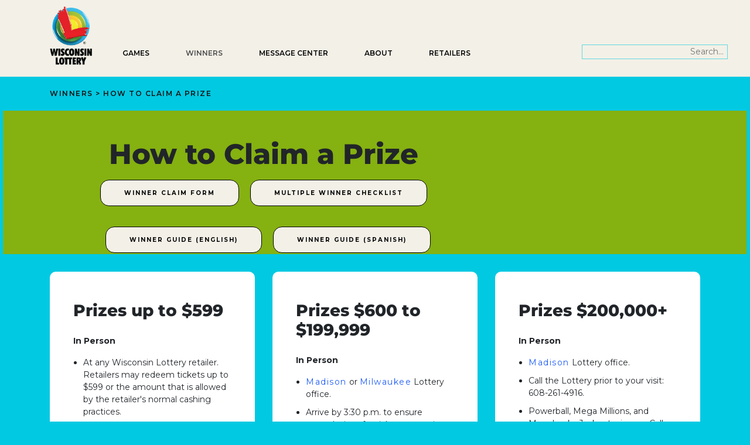

--- FILE ---
content_type: text/html; charset=UTF-8
request_url: https://www.wilottery.com/winners/claim-prize
body_size: 29909
content:

<!DOCTYPE html>
<html lang="en" dir="ltr">
	<head>
		<meta charset="utf-8" />
<script async src="https://www.googletagmanager.com/gtag/js?id=UA-27596811-1"></script>
<script>window.dataLayer = window.dataLayer || [];function gtag(){dataLayer.push(arguments)};gtag("js", new Date());gtag("set", "developer_id.dMDhkMT", true);gtag("config", "UA-27596811-1", {"groups":"default","anonymize_ip":true,"page_placeholder":"PLACEHOLDER_page_path"});gtag("config", "G-8VJW860CKS", {"groups":"default","page_placeholder":"PLACEHOLDER_page_location"});</script>
<link rel="canonical" href="https://www.wilottery.com/winners/claim-prize" />
<meta name="Generator" content="Drupal 10 (https://www.drupal.org)" />
<meta name="MobileOptimized" content="width" />
<meta name="HandheldFriendly" content="true" />
<meta name="viewport" content="width=device-width, initial-scale=1.0" />
<link rel="icon" href="/core/misc/favicon.ico" type="image/vnd.microsoft.icon" />

		<title>How to Claim a Prize | Wisconsin Lottery</title>

		<meta name="viewport" content="width=device-width, initial-scale=1">

		<meta name="description" content="Official Wisconsin Lottery Site">
		<meta name="theme-color" content="#003B5C"/>
		
		<meta property="og:site_name" content="Wisconsin Lottery">
		<meta property="og:title" content="How to Claim a Prize | Wisconsin Lottery Wisconsin Lottery">
		<meta property="og:description" content="">
		<meta property="og:image" content="">
		<meta property="og:type" content="website">
		<meta property="og:url" content="https://www.wilottery.com">
		
		<link rel="manifest" href="/manifest.json">

		<link rel="apple-touch-icon" href="/themes/custom/wilottery/img/favicons/apple-touch-icon.png">
		<link rel="icon" href="/themes/custom/wilottery/img/favicons/apple-touch-icon.png">
		<link rel="shortcut icon" href="/themes/custom/wilottery/img/favicons/favicon.ico">

		<link href="//fonts.googleapis.com/css?family=Montserrat:300,300i,400,400i,600,600i,700,700i|Material+Icons" rel="stylesheet">
		<link rel="stylesheet" href="https://use.fontawesome.com/releases/v5.5.0/css/all.css" integrity="sha384-B4dIYHKNBt8Bc12p+WXckhzcICo0wtJAoU8YZTY5qE0Id1GSseTk6S+L3BlXeVIU"
		 crossorigin="anonymous">

		<link href="/core/themes/stable9/css/system/components/hidden.module.css" rel="stylesheet">
		<link rel="stylesheet" media="all" href="/core/modules/views/css/views.module.css?t9boa3" />
<link rel="stylesheet" media="all" href="/modules/contrib/paragraphs/css/paragraphs.unpublished.css?t9boa3" />
<link rel="stylesheet" media="all" href="/themes/custom/wilottery/css/styles.min.css?t9boa3" />

		

	</head>
	<body class="page-node-1663 page-node-type-paragraph_page color-two wl-winners" auth="0">
		
		  <div class="dialog-off-canvas-main-canvas" data-off-canvas-main-canvas>
    
	<header role="banner" class="main-header">
		


<div>
	
<nav role="navigation" class="utility-nav">
	<div class="container">
		<div class="row">
			<div class="col">

				<ul>
				
                <li>	
				</a></li>
				</ul>
				
			</div>
		</div>
	</div>
</nav>
	<div class="main-nav-bar">
		<div class="container">
			<div class="row">
				<div class="col">
					<div class="left">
						<a href="/" class="site-logo ns"><img src="/themes/custom/wilottery/img/wl-logo.png" alt="Wisconsin Lottery Logo" title="Wisconsin Lottery" /></a>

						<ul class="cd-header-buttons">
							<li><a class="cd-nav-trigger" href="#cd-primary-nav"><em class="text">Menu</em><span></span></a></li>
						</ul>
												
																		<div class="search-block-form contextual-region" data-drupal-selector="search-block-form" id="block-searchform" role="search">

                                                 </div>

                       <form action="/site-search" method="get" id="search-block-form" class="fisch-search" accept-charset="UTF-8">
	
                       <div class="js-form-item form-item js-form-type-search form-item-keys js-form-item-keys form-no-label">
                         <label for="edit-keys" class="visually-hidden">Search</label>
                         <input title="Enter search word or phrase" data-drupal-selector="edit-keys" type="search" id="edit-keys" name="search_api_fulltext" value="" placeholder="Search..."  size="25" maxlength="128" class="color-two form-search fisch-align" />
                        </div>

                        <div data-drupal-selector="edit-actions" class="form-actions js-form-wrapper form-wrapper" id="edit-actions">
                          <input data-drupal-selector="edit-submit" type="submit" id="edit-submit" class="visually-hidden" value="Search" class="button js-form-submit form-submit" />
                        </div>

                        </form>
                        </div>
                      					</div>
				</div>
			</div>
		</div>
	</div>

	</div>


	</header>

	

	

	

	

	<main role="main" class="main-content">
		
		  <div>
    <div data-drupal-messages-fallback class="hidden"></div><div id="block-wilottery-content">
  
    
      	
<section class="breadcrumbs">
	<div class="container">
		<div class="row">
			<div class="col">
											Winners
							 > 				
<span>How to Claim a Prize</span>

						</div>
		</div>
	</div>
</section>

<section class="thin-hero">
			        <img src="/sites/default/files/2025-10/Internal-Hero-HowToClaimAPrize.png" alt="How to Claim a Prize" class="hero-img" />
		<div class="container">
			<div class="row">
				<div class="col col-md-12 offset-lg-1 col-lg-6 px-md-0">

										    <h1 class="darkbannertext">
<span>How to Claim a Prize</span>
</h1>					
					
					
																																					
																<a class="btn btn-primary" target="_blank" href="/sites/default/files/2024-05/wl-108-claim-form-0424.pdf">Winner Claim Form</a>
											<a class="btn btn-primary" target="_blank" href="/sites/default/files/2020-05/wi-lottery-claim-prize-multiple-winner-checklist.pdf">Multiple Winner Checklist</a>
											<a class="btn btn-primary" target="_blank" href="/sites/default/files/2024-03/wi-lottery-winner-guide-english.pdf">Winner Guide (English)</a>
											<a class="btn btn-primary" target="_blank" href="/sites/default/files/2024-03/wi-lottery-winner-guide-spanish.pdf">Winner Guide (Spanish)</a>
														</div>
			</div>
		</div>
	</section>





<section class="para-block-3-col-rounded">

<div class="container">
<div class="row">

  <div class="col-12 col-lg-4">
  <div class="card">
    <section class="para-block-3-col-rounded">
		<div class="container">
		<div class="row">
			
            <div><h2>Prizes up to $599</h2></div>
      
            <div><p><strong>In Person</strong></p><ul><li>At any Wisconsin Lottery retailer. Retailers may redeem tickets up to $599 or the amount that is allowed by the retailer's normal cashing practices.</li><li><a href="https://goo.gl/maps/cugQZyeWFr32" media_library="Media Library" target="_blank">Madison</a> or <a href="https://goo.gl/maps/UWhdYdnPVw62" media_library="Media Library" target="_blank">Milwaukee</a> Lottery office.</li><li>Scroll down to see potential mobile validation events near you.</li><li>Arrive by 3:30 p.m. to ensure enough time for ticket processing.</li></ul><p><strong>Or Mail to</strong></p><ul><li>Prizes<br>PO Box 777<br>Madison, WI 53774</li></ul><p>Send the signed ticket and a <a href="/sites/default/files/2022-06/wi-lottery-winner-claim-form.pdf" data-entity-type="media" data-entity-uuid="9c26e667-c850-46b2-a2f7-357d759037b8" data-entity-substitution="media" target="_blank" title="Winner Claim Form">completed claim form</a>&nbsp;(<a href="/sites/default/files/2022-10/Wisconsin-Lottery-Claim-Form-Spanish-WL-208.pdf" data-entity-type="media" data-entity-uuid="88c88fe2-0ad4-4fd0-868a-c83bfa22a19e" data-entity-substitution="media" target="_blank" title="Wisconsin Lottery Claim Form (Spanish)">Spanish</a> | <a href="/sites/default/files/2022-10/Wisconsin-Lottery-Claim-Form-Hmong-WL-308.pdf" data-entity-type="media" data-entity-uuid="c109c9cd-dfe7-478b-ab29-98900492e152" data-entity-substitution="media" target="_blank" title="Wisconsin Lottery Claim Form (Hmong)">Hmong</a>) to the above address.&nbsp;Using certified or registered mail is suggested.&nbsp;<strong>Retain a personal copy of both sides of the ticket and claim form.</strong></p></div>
      
		</div>
	</div>
	</section>

	<br>
  </div>
  </div>


  <div class="col-12 col-lg-4">
  <div class="card">
    <section class="para-block-3-col-rounded">
		<div class="container">
		<div class="row">
			
            <div><h2>Prizes $600 to $199,999</h2></div>
      
            <div><p><strong>In Person</strong></p><ul><li><a href="https://goo.gl/maps/cugQZyeWFr32" media_library="Media Library" target="_blank">Madison</a> or <a href="https://goo.gl/maps/UWhdYdnPVw62" media_library="Media Library" target="_blank">Milwaukee</a> Lottery office.</li><li>Arrive by 3:30 p.m. to ensure enough time for ticket processing.</li><li>Scroll down to see potential mobile validation events near you.</li><li>Prizes of $50,000 and above, arrive at the Lottery office no later than 2:00 p.m. to allow enough time for processing.</li></ul><p><strong>Or Mail to</strong></p><ul><li>Prizes<br>PO Box 777<br>Madison, WI 53774</li></ul><p>Send the signed ticket and a <a href="/sites/default/files/2022-06/wi-lottery-winner-claim-form.pdf" data-entity-type="media" data-entity-uuid="9c26e667-c850-46b2-a2f7-357d759037b8" data-entity-substitution="media" target="_blank" title="Winner Claim Form">completed claim form</a> (<a href="/sites/default/files/2022-10/Wisconsin-Lottery-Claim-Form-Spanish-WL-208.pdf" data-entity-type="media" data-entity-uuid="88c88fe2-0ad4-4fd0-868a-c83bfa22a19e" data-entity-substitution="media" target="_blank" title="Wisconsin Lottery Claim Form (Spanish)">Spanish</a> | <a href="/sites/default/files/2022-10/Wisconsin-Lottery-Claim-Form-Hmong-WL-308.pdf" data-entity-type="media" data-entity-uuid="c109c9cd-dfe7-478b-ab29-98900492e152" data-entity-substitution="media" target="_blank" title="Wisconsin Lottery Claim Form (Hmong)">Hmong</a>) to the above address.&nbsp;Using certified or registered mail is suggested.&nbsp;<strong>Retain a personal copy of both sides of the ticket and claim form.</strong></p></div>
      
		</div>
	</div>
	</section>

	<br>
  </div>
  </div>


  <div class="col-12 col-lg-4">
  <div class="card">
    <section class="para-block-3-col-rounded">
		<div class="container">
		<div class="row">
			
            <div><h2>Prizes $200,000+</h2></div>
      
            <div><p><strong>In Person</strong></p><ul><li><a href="https://goo.gl/maps/cugQZyeWFr32" media_library="Media Library" target="_blank">Madison</a> Lottery office.</li><li>Call the Lottery prior to your visit: 608-261-4916.</li><li>Powerball, Mega Millions, and Megabucks Jackpot winners: Call ahead and make an appointment so we can provide enough time to process your claim: 608-261-4916.</li></ul></div>
      
		</div>
	</div>
	</section>

	<br>
  </div>
  </div>

</div>
</div>

</section>



















<section class="para-block-1-col-sm">
		<div class="container">
		<div class="row">
			<div class="col col-sm-12">
				
			</div>
		</div>
	</div>

	</section>


















  </div>
<div class="views-element-container vw-validations-event-bkg" id="block-wilottery-views-block-validations-events-block-1">
  
    
      <div><div class="vw-validations-event-bkg js-view-dom-id-d274fd2cd9a5bcdf34f8dcba90ccf501a98f67603127668fcee1deb9c0eb6517">
  
  
  

  
  
  

  <div class="pt-4 text-center">
<h2>Where in Wisconsin is the Winner Wagon?</h2>
</div>
<div class="container">

<div class="row">

<div class="col col-md-12 pb-3">
<h5>There are no validation events scheduled at this time. Keep checking to see when the Winner Wagon is scheduled to appear in your area.</h5>
</div>

</div>

</div>


    

  
  

  
  
</div>
</div>

  </div>

  </div>


		
					<aside class="layout-sidebar-second" role="complementary">
				
			</aside>
		
	</main>

	  <div>
    
<nav role="navigation" class="main-nav">
			








		
				<ul id="cd-primary-nav" class="cd-primary-nav is-fixed">

                        
						<div class="search-block-form contextual-region" data-drupal-selector="search-block-form" id="block-searchform" role="search">

                          <div data-contextual-id="block:block=searchform:langcode=en" data-contextual-token="pfHX_Fbz079dxCtzJI4WBfXEp4bUKQzYv7FAzrSN5RM">
                       </div>
					   
                       <form action="/site-search" method="get" id="search-block-form" class="fisch-search-mobile" accept-charset="UTF-8">
					   
                       <div class="js-form-item form-item js-form-type-search form-item-keys js-form-item-keys form-no-label">
                         <label for="edit-keys" class="visually-hidden">Search</label>
                         <input title="Enter search word or phrase" data-drupal-selector="edit-keys" type="search" id="edit-keys" name="search_api_fulltext" value="" placeholder="Search..."  size="25" maxlength="128" class="color-two form-search fisch-align" />
                        </div>

                        <div data-drupal-selector="edit-actions" class="form-actions js-form-wrapper form-wrapper" id="edit-actions">
                          <input data-drupal-selector="edit-submit" type="submit" id="edit-submit" class="visually-hidden" value="Search" class="button js-form-submit form-submit" />
                        </div>

                        </form>
                        </div>
		
		
		
			 
			

						
												
			<li class="has-children">
																
								<a href="/games" class="top-menu-item">Games</a>
								
								


		
				<ul class="cd-secondary-nav is-hidden">

		
						<li class="go-back"><a href="#0">Games</a>
			 
			

						
												
			<li class="has-children">
								
								<div class="secondary-group-title">Lotto Games</div>
								
								


		
				<ul class="is-hidden">
		
						<li class="go-back"><a href="#0">Lotto Games</a>
			 
			

						
						
			<li class="">
								
								<a href="/games/fast-play" class="">Fast Play Games</a>
								
							</li>
						
						
			<li class="">
								
								<a href="/games/powerball" class="">Powerball</a>
								
							</li>
						
						
			<li class="">
								
								<a href="/games/mega-millions" class="">Mega Millions</a>
								
							</li>
						
						
			<li class="">
								
								<a href="/games/megabucks" class="">Megabucks</a>
								
							</li>
						
						
			<li class="">
								
								<a href="/games/badger-5" class="">Badger 5</a>
								
							</li>
						
						
			<li class="">
								
								<a href="/games/supercash" class="">SuperCash!</a>
								
							</li>
						
						
			<li class="">
								
								<a href="/games/all-or-nothing" class="">All or Nothing</a>
								
							</li>
						
						
			<li class="">
								
								<a href="/games/pick-3" class="">Pick 3</a>
								
							</li>
						
						
			<li class="">
								
								<a href="/games/pick-4" class="">Pick 4</a>
								
							</li>
						
						
			<li class="">
								
								<a href="/Lucky13" class="">Lucky 13</a>
								
							</li>
								</ul>
	
							</li>
						
												
			<li class="has-children">
								
								<div class="secondary-group-title">Instant Games</div>
								
								


		
				<ul class="is-hidden">
		
						<li class="go-back"><a href="#0">Instant Games</a>
			 
			

						
						
			<li class="">
								
								<a href="/games/instant-games/scratch-games" class="">All Scratch Games</a>
								
							</li>
						
						
			<li class="">
								
								<a href="/games/instant-games/scratch-games?availability=new" class="">New Scratch Games</a>
								
							</li>
						
						
			<li class="">
								
								<a href="/games/instant-games/pulltab-games" class="">All Pull-tab Games</a>
								
							</li>
								</ul>
	
							</li>
						
												
			<li class="has-children">
								
								<div class="secondary-group-title">Limited TIme Offers</div>
								
								


		
				<ul class="is-hidden">
		
						<li class="go-back"><a href="#0">Limited TIme Offers</a>
			 
			

						
						
			<li class="">
								
								<a href="/games/raffles" class="">Raffles</a>
								
							</li>
						
						
			<li class="">
								
								<a href="/Packers" class="">Packers Bonus Drawing</a>
								
							</li>
								</ul>
	
							</li>
						
												
			<li class="has-children">
								
								<div class="secondary-group-title">Super 2nd Chance</div>
								
								


		
				<ul class="is-hidden">
		
						<li class="go-back"><a href="#0">Super 2nd Chance</a>
			 
			

						
						
			<li class="">
								
								<a href="/games/super-2nd-chance" class="">Ended 12/26/2024</a>
								
							</li>
								</ul>
	
							</li>
								</ul>
	
							</li>
						
												
			<li class="has-children">
																
								<a href="/winners" class="top-menu-item">Winners</a>
								
								


		
				<ul class="cd-secondary-nav is-hidden">

		
						<li class="go-back"><a href="#0">Winners</a>
			 
			

						
						
			<li class="">
								
								<a href="/WINsconsin" class="">Welcome to Winsconsin</a>
								
							</li>
						
						
			<li class="">
								
								<a href="/winners/all-winners" class="">Big Winners</a>
								
							</li>
						
						
			<li class="">
								
								<a href="/events/winner-wagon" class="">Winner Wagon Events</a>
								
							</li>
						
						
			<li class="">
								
								<a href="/winners/claim-prize" class="">How to Claim a Prize</a>
								
							</li>
						
						
			<li class="">
								
								<a href="/retailer-stories" class="">Retailer Stories</a>
								
							</li>
						
						
			<li class="">
								
								<a href="/winners/draw-history" class="">Past Winning Numbers</a>
								
							</li>
						
						
			<li class="">
								
								<a href="/games/super-2nd-chance" class="">Super 2nd Chance - Ended 12/26/24</a>
								
							</li>
								</ul>
	
							</li>
						
						
			<li class="">
																
								<a href="/messagecenter" class="top-menu-item">Message Center</a>
								
							</li>
						
												
			<li class="has-children">
																
								<a href="/about" class="top-menu-item">About</a>
								
								


		
				<ul class="cd-secondary-nav is-hidden">

		
						<li class="go-back"><a href="#0">About</a>
			 
			

						
												
			<li class="has-children">
								
								<div class="secondary-group-title">Learn</div>
								
								


		
				<ul class="is-hidden">
		
						<li class="go-back"><a href="#0">Learn</a>
			 
			

						
						
			<li class="">
								
								<a href="/about/about-lottery" class="">About WI Lottery</a>
								
							</li>
						
						
			<li class="">
								
								<a href="/about/faqs" class="">FAQs</a>
								
							</li>
						
						
			<li class="">
								
								<a href="/about/scam-alerts" class="">Scam Alerts</a>
								
							</li>
						
						
			<li class="">
								
								<a href="/about/videos" class="">Videos</a>
								
							</li>
						
						
			<li class="">
								
								<a href="/security" class="">Security</a>
								
							</li>
						
						
			<li class="">
								
								<a href="/resp-gaming/home" class="">Responsible Gaming</a>
								
							</li>
								</ul>
	
							</li>
						
												
			<li class="has-children">
								
								<div class="secondary-group-title">Connect</div>
								
								


		
				<ul class="is-hidden">
		
						<li class="go-back"><a href="#0">Connect</a>
			 
			

						
						
			<li class="">
								
								<a href="/about/events" class="">Events</a>
								
							</li>
						
						
			<li class="">
								
								<a href="/about/news" class="">News</a>
								
							</li>
						
						
			<li class="">
								
								<a href="/about/mobile-app" class="">Mobile App</a>
								
							</li>
						
						
			<li class="">
								
								<a href="https://wilottery.com/SponsorshipOpportunities" class="">Sponsorship Opportunities </a>
								
							</li>
						
						
			<li class="">
								
								<a href="/about/contact-us" class="">Contact Us</a>
								
							</li>
								</ul>
	
							</li>
								</ul>
	
							</li>
						
												
			<li class="has-children">
																
								<a href="/" class="top-menu-item">Retailers</a>
								
								


		
				<ul class="cd-secondary-nav is-hidden">

		
						<li class="go-back"><a href="#0">Retailers</a>
			 
			

						
												
			<li class="has-children">
								
								<div class="secondary-group-title">For Players</div>
								
								


		
				<ul class="is-hidden">
		
						<li class="go-back"><a href="#0">For Players</a>
			 
			

						
						
			<li class="">
								
								<a href="/about/mobile-app" class="">Mobile App</a>
								
							</li>
						
						
			<li class="">
								
								<a href="/locate-retailers" class="">Store Locator</a>
								
							</li>
								</ul>
	
							</li>
						
												
			<li class="has-children">
								
								<div class="secondary-group-title">For Retailers</div>
								
								


		
				<ul class="is-hidden">
		
						<li class="go-back"><a href="#0">For Retailers</a>
			 
			

						
						
			<li class="">
								
								<a href="/retailer-resources" class="">Retailer Resources</a>
								
							</li>
						
						
			<li class="">
								
								<a href="/retailers/prospective" class="">Becoming a Lottery Retailer</a>
								
							</li>
						
						
			<li class="">
								
								<a href="https://wi-lsp.lotteryservices.com/wilspui/#/login/username" class="">LSP Login</a>
								
							</li>
						
						
			<li class="">
								
								<a href="/sites/default/files/2022-06/wi-lottery-retailer-manual.pdf" class="">Retailer Manual</a>
								
							</li>
						
						
			<li class="">
								
								<a href="https://ww2.revenue.wi.gov/ExternalFiling/form.html" class="">Retailer e-Application</a>
								
							</li>
						
						
			<li class="">
								
								<a href="https://ww2.revenue.wi.gov/ExternalFiling/form.html?renewal=true" class="">Retailer e-Renewal</a>
								
							</li>
						
						
			<li class="">
								
								<a href="/UPC" class="">UPC Codes</a>
								
							</li>
						
						
			<li class="">
								
								<a href="/stolen-tickets" class="">Stolen Tickets</a>
								
							</li>
						
						
			<li class="">
								
								<a href="/CommonForms" class="">Common Forms</a>
								
							</li>
						
						
			<li class="">
								
								<a href="/retailer-questions" class="">Frequently Asked Questions</a>
								
							</li>
						
						
			<li class="">
								
								<a href="/Fundraising" class="">Nonprofit Fundraising</a>
								
							</li>
								</ul>
	
							</li>
								</ul>
	
							</li>
						                <span class="sub-links-wrapper">
					<a href="" target="_blank" rel="noopener noreferrer"></a>
					<a href="" target="_blank" rel="noopener noreferrer">
					  </a>
				</span> 
					</ul>
	


	</nav>



  </div>


	<footer>
        
	<div class="bottom">
		<div class="container">
			<div class="row">
			    								<div class="col-lg-12">
					<nav role="navigation">
					  <div class="footer-menu">
						<ul class="row justify-content-center">
							<li><a href="/about/contact-us">CONTACT US</a></li>
							<li><a href="/privacy">PRIVACY POLICY</a></li>
							<li><a href="/security">SECURITY</a></li>
							<li><a href="/sitemap">SITEMAP</a></li>
						</ul>
                      </div>
					</nav>
				</div>
												<div class="col-lg-12">
				    					<ul title="Social Media Links" class="row footer-menu2 list-unstyled justify-content-center">
			
						<li><a href="https://www.facebook.com/wilottery" rel="noopener" target="_blank" title="Facebook" alt="Wisconsin Lottery's Facebook page"> <img class="sm-icon" src="/sites/default/files/images/footer/facebook-icon.svg" alt="Facebook icon"></a></li>
						
						<li><a href="https://www.twitter.com/wilottery" rel="noopener" target="_blank" title="Twitter" alt="Wisconsin Lottery's Twitter feed"> <img class="sm-icon" src="/sites/default/files/images/footer/x-icon.svg" alt="Twitter/X icon"> </a></li>
						
						<li><a href="https://www.instagram.com/wilottery" rel="noopener" target="_blank" title="Instagram" alt="Wisconsin Lottery's Instagram page"><img class="sm-icon" src="/sites/default/files/images/footer/instagram-icon.svg" alt="Instagram icon"> </a></li>
						
						<li><a href="https://www.youtube.com/wilottery" rel="noopener" target="_blank" title="YouTube" alt="Wisconsin Lottery's YouTube channel"> <img class="sm-icon" src="/sites/default/files/images/footer/youtube-icon.svg" alt="YouTube icon"></a></li>
						
						<li><a href="https://wilottery.com/winning-numbers-emails" rel="noopener" target="_blank" title="Email sign up" alt="Sign up for Wisconsin Lottery's email lists"> <img class="sm-icon" src="/sites/default/files/images/footer/email-icon.svg" alt="Email icon"></a></li>
						
						<li><a href="/feeds" rel="noopener" target="_blank" title="RSS Feed" alt="Access Wisconsin Lottery's RSS feed"> <img class="sm-icon" src="/sites/default/files/images/footer/rss-icon.svg" alt="Feeds icon"></a></li>
					</ul>
				</div>
			</div>
			<div class="uptop row">
				<div class="col-lg-4">
					<p><strong>HOURS AND LOCATIONS:</strong><br>
Madison and Milwaukee Offices<br>
(M-F) 8:00 AM - 4:00 PM</p>

				</div>
				
				<div class="col-lg-4 float-left">
				    <a href="https://goo.gl/maps/cugQZyeWFr32"><img alt="WI Lottery Madison" title="WI Lottery Madison" data-entity-type="file" data-entity-uuid="011d7000-450e-4085-a962-21e1e3399f4d" src="/sites/default/files/images/footer/madison-map.png" /></a>
				  <div class="f-inline-block">
				    <p><strong>Department of Revenue</strong><br />
			        2135 Rimrock Road<br />
			        Madison, WI 53713</p>
				  </div>
			    </div>
				
				<div class="col-lg-4 float-left">
				    <a href="https://goo.gl/maps/UWhdYdnPVw62"><img alt="WI Lottery Milwaukee Offices" title="WI Lottery Milwaukee Offices" data-entity-type="file" data-entity-uuid="5ff69352-b80c-4442-ae8a-38022bf0299b" src="/sites/default/files/images/footer/milwaukee-map.png" /></a>
				  <div class="f-inline-block">
				    <p><strong>Milwaukee State Office Building</strong><br />
			        819 North 6th Street, 4th Floor<br />
					(use James Lovell Street Entrance)<br />
			        Milwaukee, WI 53203</p>
				  </div>
				</div>
		    </div>
			<div class="pt-presto">
			  <hr>
			</div>
			<div class="uptop row">
			    <div class="col-lg-4">
				    <a href="https://www.world-lotteries.org/"> <img class="f-logo" alt="WLA Logo" title="WLA Logo" src="/sites/default/files/images/footer/wla-logo-horiz-aug22.png"></a>
				</div>

			    <div class="col-lg-4 f-vpad15">
				    <a href="https://ncpgambling.org/"> <img class="f-logo3" alt="National Council on Problem Gambling Logo" title="National Council on Problem Gambling Logo" src="/sites/default/files/images/footer/ncpg-silver-member.png"></a>
				</div>

			    <div class="col-lg-4 f-vpad15">
				    <a href="https://wi-problemgamblers.org/"> <img class="f-logo2" alt="Wisconsin Council Problem Gambling Logo" title="Wisconsin Council Problem Gambling Logo" src="/sites/default/files/images/footer/wi-council-problem-gambling-logo.png"></a>
				</div>
			</div>

			<div class="uptop row">
				<div class="col">
					<div title="Problem Gambling Helpline"><p>If you or someone you know has a gambling problem, call the <a href="https://wi-problemgamblers.org/">Problem Gambling</a> Helpline at&nbsp;800-GAMBLE-5&nbsp;(800-426-2535) or TEXT (850) 888-HOPE.</p>
					</div>
				</div>
			</div>
			

				<div class="col">
					<p>
						<div title="WI Lottery Disclaimer"><hr><p>Some information may be entered manually. Although it is double checked, it is subject to human error. Therefore, we cannot guarantee the accuracy of this information.</p>
						</div>
					</p>

			</div>
		</div>
	</div>
</footer>

			<footer role="contentinfo">
			

		</footer>
	
  </div>

		
		<div class="jumper ns tso">
			<i class="material-icons">keyboard_arrow_up</i>
		</div>
		<script type="application/json" data-drupal-selector="drupal-settings-json">{"path":{"baseUrl":"\/","pathPrefix":"","currentPath":"node\/1663","currentPathIsAdmin":false,"isFront":false,"currentLanguage":"en"},"pluralDelimiter":"\u0003","suppressDeprecationErrors":true,"google_analytics":{"account":"UA-27596811-1","trackOutbound":true,"trackMailto":true,"trackTel":true,"trackDownload":true,"trackDownloadExtensions":"7z|avi|csv|doc(x|m)?|dot(x|m)?|exe|gif|jpe?g|js|mp(2|3|4|e?g)|msi|msp|pdf|phps|png|ppt(x|m)?|pot(x|m)?|pps(x|m)?|ppam|sld(x|m)?|thmx|qtm?|tgz|txt|wav|wma|wmv|wpd|xls(x|m|b)?|xlt(x|m)|xlam|xml|z|zip"},"csp":{"nonce":"c-9v070wqis9q86wJcpXAA"},"ajaxTrustedUrl":{"\/site-search":true},"user":{"uid":0,"permissionsHash":"a48d58a3c593a4d746a34041b70372bce45edf3febfb731aa85d3465061d0786"}}</script>
<script src="/core/assets/vendor/jquery/jquery.min.js?v=3.7.1"></script>
<script src="/core/misc/drupalSettingsLoader.js?v=10.6.2"></script>
<script src="/core/misc/drupal.js?v=10.6.2"></script>
<script src="/core/misc/drupal.init.js?v=10.6.2"></script>
<script src="/modules/contrib/google_analytics/js/google_analytics.js?v=10.6.2"></script>
<script src="/themes/custom/wilottery/js/main.min.js?v=1.0.4"></script>

		<script type="text/javascript" src="/themes/custom/wilottery/js/owl.carousel.min.js"></script>
	</body>
</html>


--- FILE ---
content_type: application/javascript
request_url: https://www.wilottery.com/themes/custom/wilottery/js/main.min.js?v=1.0.4
body_size: 54961
content:
!function(t,e){"use strict";var i;if("object"==typeof exports){try{i=require("moment")}catch(t){}module.exports=e(i)}else"function"==typeof define&&define.amd?define((function(t){try{i=t("moment")}catch(t){}return e(i)})):t.Pikaday=e(t.moment)}(this,(function(t){"use strict";var e="function"==typeof t,i=!!window.addEventListener,n=window.document,s=window.setTimeout,a=function(t,e,n,s){i?t.addEventListener(e,n,!!s):t.attachEvent("on"+e,n)},o=function(t,e,n,s){i?t.removeEventListener(e,n,!!s):t.detachEvent("on"+e,n)},r=function(t,e){return-1!==(" "+t.className+" ").indexOf(" "+e+" ")},l=function(t,e){r(t,e)||(t.className=""===t.className?e:t.className+" "+e)},c=function(t,e){var i;t.className=(i=(" "+t.className+" ").replace(" "+e+" "," ")).trim?i.trim():i.replace(/^\s+|\s+$/g,"")},d=function(t){return/Array/.test(Object.prototype.toString.call(t))},h=function(t){return/Date/.test(Object.prototype.toString.call(t))&&!isNaN(t.getTime())},u=function(t,e){return[31,(i=t,i%4==0&&i%100!=0||i%400==0?29:28),31,30,31,30,31,31,30,31,30,31][e];var i},p=function(t){h(t)&&t.setHours(0,0,0,0)},f=function(t,e){return t.getTime()===e.getTime()},m=function(t,e,i){var n,s;for(n in e)(s=void 0!==t[n])&&"object"==typeof e[n]&&null!==e[n]&&void 0===e[n].nodeName?h(e[n])?i&&(t[n]=new Date(e[n].getTime())):d(e[n])?i&&(t[n]=e[n].slice(0)):t[n]=m({},e[n],i):!i&&s||(t[n]=e[n]);return t},g=function(t,e,i){var s;n.createEvent?((s=n.createEvent("HTMLEvents")).initEvent(e,!0,!1),s=m(s,i),t.dispatchEvent(s)):n.createEventObject&&(s=n.createEventObject(),s=m(s,i),t.fireEvent("on"+e,s))},v=function(t){return t.month<0&&(t.year-=Math.ceil(Math.abs(t.month)/12),t.month+=12),11<t.month&&(t.year+=Math.floor(Math.abs(t.month)/12),t.month-=12),t},y={field:null,bound:void 0,ariaLabel:"Use the arrow keys to pick a date",position:"bottom left",reposition:!0,format:"YYYY-MM-DD",toString:null,parse:null,defaultDate:null,setDefaultDate:!1,firstDay:0,formatStrict:!1,minDate:null,maxDate:null,yearRange:10,showWeekNumber:!1,pickWholeWeek:!1,minYear:0,maxYear:9999,minMonth:void 0,maxMonth:void 0,startRange:null,endRange:null,isRTL:!1,yearSuffix:"",showMonthAfterYear:!1,showDaysInNextAndPreviousMonths:!1,enableSelectionDaysInNextAndPreviousMonths:!1,numberOfMonths:1,mainCalendar:"left",container:void 0,blurFieldOnSelect:!0,i18n:{previousMonth:"Previous Month",nextMonth:"Next Month",months:["January","February","March","April","May","June","July","August","September","October","November","December"],weekdays:["Sunday","Monday","Tuesday","Wednesday","Thursday","Friday","Saturday"],weekdaysShort:["Sun","Mon","Tue","Wed","Thu","Fri","Sat"]},theme:null,events:[],onSelect:null,onOpen:null,onClose:null,onDraw:null,keyboardInput:!0},_=function(t,e,i){for(e+=t.firstDay;7<=e;)e-=7;return i?t.i18n.weekdaysShort[e]:t.i18n.weekdays[e]},w=function(t){var e=[],i="false";if(t.isEmpty){if(!t.showDaysInNextAndPreviousMonths)return'<td class="is-empty"></td>';e.push("is-outside-current-month"),t.enableSelectionDaysInNextAndPreviousMonths||e.push("is-selection-disabled")}return t.isDisabled&&e.push("is-disabled"),t.isToday&&e.push("is-today"),t.isSelected&&(e.push("is-selected"),i="true"),t.hasEvent&&e.push("has-event"),t.isInRange&&e.push("is-inrange"),t.isStartRange&&e.push("is-startrange"),t.isEndRange&&e.push("is-endrange"),'<td data-day="'+t.day+'" class="'+e.join(" ")+'" aria-selected="'+i+'"><button class="pika-button pika-day" type="button" data-pika-year="'+t.year+'" data-pika-month="'+t.month+'" data-pika-day="'+t.day+'">'+t.day+"</button></td>"},b=function(t,e,i,n,s,a){var o,r,l,c,h,u=t._o,p=i===u.minYear,f=i===u.maxYear,m='<div id="'+a+'" class="pika-title" role="heading" aria-live="assertive">',g=!0,v=!0;for(l=[],o=0;o<12;o++)l.push('<option value="'+(i===s?o-e:12+o-e)+'"'+(o===n?' selected="selected"':"")+(p&&o<u.minMonth||f&&o>u.maxMonth?'disabled="disabled"':"")+">"+u.i18n.months[o]+"</option>");for(c='<div class="pika-label">'+u.i18n.months[n]+'<select class="pika-select pika-select-month" tabindex="-1">'+l.join("")+"</select></div>",r=d(u.yearRange)?(o=u.yearRange[0],u.yearRange[1]+1):(o=i-u.yearRange,1+i+u.yearRange),l=[];o<r&&o<=u.maxYear;o++)o>=u.minYear&&l.push('<option value="'+o+'"'+(o===i?' selected="selected"':"")+">"+o+"</option>");return h='<div class="pika-label">'+i+u.yearSuffix+'<select class="pika-select pika-select-year" tabindex="-1">'+l.join("")+"</select></div>",u.showMonthAfterYear?m+=h+c:m+=c+h,p&&(0===n||u.minMonth>=n)&&(g=!1),f&&(11===n||u.maxMonth<=n)&&(v=!1),0===e&&(m+='<button class="pika-prev'+(g?"":" is-disabled")+'" type="button">'+u.i18n.previousMonth+"</button>"),e===t._o.numberOfMonths-1&&(m+='<button class="pika-next'+(v?"":" is-disabled")+'" type="button">'+u.i18n.nextMonth+"</button>"),m+"</div>"},C=function(t,e,i){return'<table cellpadding="0" cellspacing="0" class="pika-table" role="grid" aria-labelledby="'+i+'">'+function(t){var e,i=[];for(t.showWeekNumber&&i.push("<th></th>"),e=0;e<7;e++)i.push('<th scope="col"><abbr title="'+_(t,e)+'">'+_(t,e,!0)+"</abbr></th>");return"<thead><tr>"+(t.isRTL?i.reverse():i).join("")+"</tr></thead>"}(t)+"<tbody>"+e.join("")+"</tbody></table>"},x=function(o){var l=this,c=l.config(o);l._onMouseDown=function(t){if(l._v){var e=(t=t||window.event).target||t.srcElement;if(e)if(r(e,"is-disabled")||(!r(e,"pika-button")||r(e,"is-empty")||r(e.parentNode,"is-disabled")?r(e,"pika-prev")?l.prevMonth():r(e,"pika-next")&&l.nextMonth():(l.setDate(new Date(e.getAttribute("data-pika-year"),e.getAttribute("data-pika-month"),e.getAttribute("data-pika-day"))),c.bound&&s((function(){l.hide(),c.blurFieldOnSelect&&c.field&&c.field.blur()}),100))),r(e,"pika-select"))l._c=!0;else{if(!t.preventDefault)return t.returnValue=!1;t.preventDefault()}}},l._onChange=function(t){var e=(t=t||window.event).target||t.srcElement;e&&(r(e,"pika-select-month")?l.gotoMonth(e.value):r(e,"pika-select-year")&&l.gotoYear(e.value))},l._onKeyChange=function(t){if(t=t||window.event,l.isVisible())switch(t.keyCode){case 13:case 27:c.field&&c.field.blur();break;case 37:t.preventDefault(),l.adjustDate("subtract",1);break;case 38:l.adjustDate("subtract",7);break;case 39:l.adjustDate("add",1);break;case 40:l.adjustDate("add",7)}},l._onInputChange=function(i){var n;i.firedBy!==l&&(n=c.parse?c.parse(c.field.value,c.format):e?(n=t(c.field.value,c.format,c.formatStrict))&&n.isValid()?n.toDate():null:new Date(Date.parse(c.field.value)),h(n)&&l.setDate(n),l._v||l.show())},l._onInputFocus=function(){l.show()},l._onInputClick=function(){l.show()},l._onInputBlur=function(){var t=n.activeElement;do{if(r(t,"pika-single"))return}while(t=t.parentNode);l._c||(l._b=s((function(){l.hide()}),50)),l._c=!1},l._onClick=function(t){var e=(t=t||window.event).target||t.srcElement,n=e;if(e){!i&&r(e,"pika-select")&&(e.onchange||(e.setAttribute("onchange","return;"),a(e,"change",l._onChange)));do{if(r(n,"pika-single")||n===c.trigger)return}while(n=n.parentNode);l._v&&e!==c.trigger&&n!==c.trigger&&l.hide()}},l.el=n.createElement("div"),l.el.className="pika-single"+(c.isRTL?" is-rtl":"")+(c.theme?" "+c.theme:""),a(l.el,"mousedown",l._onMouseDown,!0),a(l.el,"touchend",l._onMouseDown,!0),a(l.el,"change",l._onChange),c.keyboardInput&&a(n,"keydown",l._onKeyChange),c.field&&(c.container?c.container.appendChild(l.el):c.bound?n.body.appendChild(l.el):c.field.parentNode.insertBefore(l.el,c.field.nextSibling),a(c.field,"change",l._onInputChange),c.defaultDate||(e&&c.field.value?c.defaultDate=t(c.field.value,c.format).toDate():c.defaultDate=new Date(Date.parse(c.field.value)),c.setDefaultDate=!0));var d=c.defaultDate;h(d)?c.setDefaultDate?l.setDate(d,!0):l.gotoDate(d):l.gotoDate(new Date),c.bound?(this.hide(),l.el.className+=" is-bound",a(c.trigger,"click",l._onInputClick),a(c.trigger,"focus",l._onInputFocus),a(c.trigger,"blur",l._onInputBlur)):this.show()};return x.prototype={config:function(t){this._o||(this._o=m({},y,!0));var e=m(this._o,t,!0);e.isRTL=!!e.isRTL,e.field=e.field&&e.field.nodeName?e.field:null,e.theme="string"==typeof e.theme&&e.theme?e.theme:null,e.bound=!!(void 0!==e.bound?e.field&&e.bound:e.field),e.trigger=e.trigger&&e.trigger.nodeName?e.trigger:e.field,e.disableWeekends=!!e.disableWeekends,e.disableDayFn="function"==typeof e.disableDayFn?e.disableDayFn:null;var i=parseInt(e.numberOfMonths,10)||1;if(e.numberOfMonths=4<i?4:i,h(e.minDate)||(e.minDate=!1),h(e.maxDate)||(e.maxDate=!1),e.minDate&&e.maxDate&&e.maxDate<e.minDate&&(e.maxDate=e.minDate=!1),e.minDate&&this.setMinDate(e.minDate),e.maxDate&&this.setMaxDate(e.maxDate),d(e.yearRange)){var n=(new Date).getFullYear()-10;e.yearRange[0]=parseInt(e.yearRange[0],10)||n,e.yearRange[1]=parseInt(e.yearRange[1],10)||n}else e.yearRange=Math.abs(parseInt(e.yearRange,10))||y.yearRange,100<e.yearRange&&(e.yearRange=100);return e},toString:function(i){return i=i||this._o.format,h(this._d)?this._o.toString?this._o.toString(this._d,i):e?t(this._d).format(i):this._d.toDateString():""},getMoment:function(){return e?t(this._d):null},setMoment:function(i,n){e&&t.isMoment(i)&&this.setDate(i.toDate(),n)},getDate:function(){return h(this._d)?new Date(this._d.getTime()):null},setDate:function(t,e){if(!t)return this._d=null,this._o.field&&(this._o.field.value="",g(this._o.field,"change",{firedBy:this})),this.draw();if("string"==typeof t&&(t=new Date(Date.parse(t))),h(t)){var i=this._o.minDate,n=this._o.maxDate;h(i)&&t<i?t=i:h(n)&&n<t&&(t=n),this._d=new Date(t.getTime()),p(this._d),this.gotoDate(this._d),this._o.field&&(this._o.field.value=this.toString(),g(this._o.field,"change",{firedBy:this})),e||"function"!=typeof this._o.onSelect||this._o.onSelect.call(this,this.getDate())}},gotoDate:function(t){var e=!0;if(h(t)){if(this.calendars){var i=new Date(this.calendars[0].year,this.calendars[0].month,1),n=new Date(this.calendars[this.calendars.length-1].year,this.calendars[this.calendars.length-1].month,1),s=t.getTime();n.setMonth(n.getMonth()+1),n.setDate(n.getDate()-1),e=s<i.getTime()||n.getTime()<s}e&&(this.calendars=[{month:t.getMonth(),year:t.getFullYear()}],"right"===this._o.mainCalendar&&(this.calendars[0].month+=1-this._o.numberOfMonths)),this.adjustCalendars()}},adjustDate:function(t,e){var i,n=this.getDate()||new Date,s=24*parseInt(e)*60*60*1e3;"add"===t?i=new Date(n.valueOf()+s):"subtract"===t&&(i=new Date(n.valueOf()-s)),this.setDate(i)},adjustCalendars:function(){this.calendars[0]=v(this.calendars[0]);for(var t=1;t<this._o.numberOfMonths;t++)this.calendars[t]=v({month:this.calendars[0].month+t,year:this.calendars[0].year});this.draw()},gotoToday:function(){this.gotoDate(new Date)},gotoMonth:function(t){isNaN(t)||(this.calendars[0].month=parseInt(t,10),this.adjustCalendars())},nextMonth:function(){this.calendars[0].month++,this.adjustCalendars()},prevMonth:function(){this.calendars[0].month--,this.adjustCalendars()},gotoYear:function(t){isNaN(t)||(this.calendars[0].year=parseInt(t,10),this.adjustCalendars())},setMinDate:function(t){t instanceof Date?(p(t),this._o.minDate=t,this._o.minYear=t.getFullYear(),this._o.minMonth=t.getMonth()):(this._o.minDate=y.minDate,this._o.minYear=y.minYear,this._o.minMonth=y.minMonth,this._o.startRange=y.startRange),this.draw()},setMaxDate:function(t){t instanceof Date?(p(t),this._o.maxDate=t,this._o.maxYear=t.getFullYear(),this._o.maxMonth=t.getMonth()):(this._o.maxDate=y.maxDate,this._o.maxYear=y.maxYear,this._o.maxMonth=y.maxMonth,this._o.endRange=y.endRange),this.draw()},setStartRange:function(t){this._o.startRange=t},setEndRange:function(t){this._o.endRange=t},draw:function(t){if(this._v||t){var e,i=this._o,n=i.minYear,a=i.maxYear,o=i.minMonth,r=i.maxMonth,l="";this._y<=n&&(this._y=n,!isNaN(o)&&this._m<o&&(this._m=o)),this._y>=a&&(this._y=a,!isNaN(r)&&this._m>r&&(this._m=r)),e="pika-title-"+Math.random().toString(36).replace(/[^a-z]+/g,"").substr(0,2);for(var c=0;c<i.numberOfMonths;c++)l+='<div class="pika-lendar">'+b(this,c,this.calendars[c].year,this.calendars[c].month,this.calendars[0].year,e)+this.render(this.calendars[c].year,this.calendars[c].month,e)+"</div>";this.el.innerHTML=l,i.bound&&"hidden"!==i.field.type&&s((function(){i.trigger.focus()}),1),"function"==typeof this._o.onDraw&&this._o.onDraw(this),i.bound&&i.field.setAttribute("aria-label",i.ariaLabel)}},adjustPosition:function(){var t,e,i,s,a,o,r,d,h,u,p,f;if(!this._o.container){if(this.el.style.position="absolute",e=t=this._o.trigger,i=this.el.offsetWidth,s=this.el.offsetHeight,a=window.innerWidth||n.documentElement.clientWidth,o=window.innerHeight||n.documentElement.clientHeight,r=window.pageYOffset||n.body.scrollTop||n.documentElement.scrollTop,f=p=!0,"function"==typeof t.getBoundingClientRect)d=(u=t.getBoundingClientRect()).left+window.pageXOffset,h=u.bottom+window.pageYOffset;else for(d=e.offsetLeft,h=e.offsetTop+e.offsetHeight;e=e.offsetParent;)d+=e.offsetLeft,h+=e.offsetTop;(this._o.reposition&&a<d+i||-1<this._o.position.indexOf("right")&&0<d-i+t.offsetWidth)&&(d=d-i+t.offsetWidth,p=!1),(this._o.reposition&&o+r<h+s||-1<this._o.position.indexOf("top")&&0<h-s-t.offsetHeight)&&(h=h-s-t.offsetHeight,f=!1),this.el.style.left=d+"px",this.el.style.top=h+"px",l(this.el,p?"left-aligned":"right-aligned"),l(this.el,f?"bottom-aligned":"top-aligned"),c(this.el,p?"right-aligned":"left-aligned"),c(this.el,f?"top-aligned":"bottom-aligned")}},render:function(t,e,i){var n=this._o,s=new Date,a=u(t,e),o=new Date(t,e,1).getDay(),r=[],l=[];p(s),0<n.firstDay&&(o-=n.firstDay)<0&&(o+=7);for(var c=0===e?11:e-1,d=11===e?0:e+1,m=0===e?t-1:t,g=11===e?t+1:t,v=u(m,c),y=a+o,_=y;7<_;)_-=7;y+=7-_;for(var b,x,k,D,T,E,I,z=!1,M=0,j=0;M<y;M++){var O=new Date(t,e,M-o+1),S=!!h(this._d)&&f(O,this._d),P=f(O,s),A=-1!==n.events.indexOf(O.toDateString()),$=M<o||a+o<=M,W=M-o+1,R=e,N=t,L=n.startRange&&f(n.startRange,O),H=n.endRange&&f(n.endRange,O),B=n.startRange&&n.endRange&&n.startRange<O&&O<n.endRange;$&&(N=M<o?(W=v+W,R=c,m):(W-=a,R=d,g));var q={day:W,month:R,year:N,hasEvent:A,isSelected:S,isToday:P,isDisabled:n.minDate&&O<n.minDate||n.maxDate&&O>n.maxDate||n.disableWeekends&&(0===(I=O.getDay())||6===I)||n.disableDayFn&&n.disableDayFn(O),isEmpty:$,isStartRange:L,isEndRange:H,isInRange:B,showDaysInNextAndPreviousMonths:n.showDaysInNextAndPreviousMonths,enableSelectionDaysInNextAndPreviousMonths:n.enableSelectionDaysInNextAndPreviousMonths};n.pickWholeWeek&&S&&(z=!0),l.push(w(q)),7==++j&&(n.showWeekNumber&&l.unshift((k=M-o,D=e,T=t,E=void 0,E=new Date(T,0,1),'<td class="pika-week">'+Math.ceil(((new Date(T,D,k)-E)/864e5+E.getDay()+1)/7)+"</td>")),r.push((b=l,x=n.isRTL,'<tr class="pika-row'+(n.pickWholeWeek?" pick-whole-week":"")+(z?" is-selected":"")+'">'+(x?b.reverse():b).join("")+"</tr>")),j=0,z=!(l=[]))}return C(n,r,i)},isVisible:function(){return this._v},show:function(){this.isVisible()||(this._v=!0,this.draw(),c(this.el,"is-hidden"),this._o.bound&&(a(n,"click",this._onClick),this.adjustPosition()),"function"==typeof this._o.onOpen&&this._o.onOpen.call(this))},hide:function(){var t=this._v;!1!==t&&(this._o.bound&&o(n,"click",this._onClick),this.el.style.position="static",this.el.style.left="auto",this.el.style.top="auto",l(this.el,"is-hidden"),this._v=!1,void 0!==t&&"function"==typeof this._o.onClose&&this._o.onClose.call(this))},destroy:function(){var t=this._o;this.hide(),o(this.el,"mousedown",this._onMouseDown,!0),o(this.el,"touchend",this._onMouseDown,!0),o(this.el,"change",this._onChange),t.keyboardInput&&o(n,"keydown",this._onKeyChange),t.field&&(o(t.field,"change",this._onInputChange),t.bound&&(o(t.trigger,"click",this._onInputClick),o(t.trigger,"focus",this._onInputFocus),o(t.trigger,"blur",this._onInputBlur))),this.el.parentNode&&this.el.parentNode.removeChild(this.el)}},x}));var $jscomp={scope:{},findInternal:function(t,e,i){t instanceof String&&(t=String(t));for(var n=t.length,s=0;s<n;s++){var a=t[s];if(e.call(i,a,s,t))return{i:s,v:a}}return{i:-1,v:void 0}}};$jscomp.defineProperty="function"==typeof Object.defineProperties?Object.defineProperty:function(t,e,i){if(i.get||i.set)throw new TypeError("ES3 does not support getters and setters.");t!=Array.prototype&&t!=Object.prototype&&(t[e]=i.value)},$jscomp.getGlobal=function(t){return"undefined"!=typeof window&&window===t?t:"undefined"!=typeof global&&null!=global?global:t},$jscomp.global=$jscomp.getGlobal(this),$jscomp.polyfill=function(t,e,i,n){if(e){for(i=$jscomp.global,t=t.split("."),n=0;n<t.length-1;n++){var s=t[n];s in i||(i[s]={}),i=i[s]}(e=e(n=i[t=t[t.length-1]]))!=n&&null!=e&&$jscomp.defineProperty(i,t,{configurable:!0,writable:!0,value:e})}},$jscomp.polyfill("Array.prototype.find",(function(t){return t||function(t,e){return $jscomp.findInternal(this,t,e).v}}),"es6-impl","es3"),function(t,e,i){"function"==typeof define&&define.amd?define(["jquery"],t):"object"==typeof exports?module.exports=t(require("jquery")):t(e||i)}((function(t){var e=function(e,i,n){var s={invalid:[],getCaret:function(){try{var t,i=0,n=e.get(0),a=document.selection,o=n.selectionStart;return a&&-1===navigator.appVersion.indexOf("MSIE 10")?((t=a.createRange()).moveStart("character",-s.val().length),i=t.text.length):(o||"0"===o)&&(i=o),i}catch(t){}},setCaret:function(t){try{if(e.is(":focus")){var i,n=e.get(0);n.setSelectionRange?n.setSelectionRange(t,t):((i=n.createTextRange()).collapse(!0),i.moveEnd("character",t),i.moveStart("character",t),i.select())}}catch(t){}},events:function(){e.on("keydown.mask",(function(t){e.data("mask-keycode",t.keyCode||t.which),e.data("mask-previus-value",e.val()),e.data("mask-previus-caret-pos",s.getCaret()),s.maskDigitPosMapOld=s.maskDigitPosMap})).on(t.jMaskGlobals.useInput?"input.mask":"keyup.mask",s.behaviour).on("paste.mask drop.mask",(function(){setTimeout((function(){e.keydown().keyup()}),100)})).on("change.mask",(function(){e.data("changed",!0)})).on("blur.mask",(function(){r===s.val()||e.data("changed")||e.trigger("change"),e.data("changed",!1)})).on("blur.mask",(function(){r=s.val()})).on("focus.mask",(function(e){!0===n.selectOnFocus&&t(e.target).select()})).on("focusout.mask",(function(){n.clearIfNotMatch&&!a.test(s.val())&&s.val("")}))},getRegexMask:function(){for(var t,e,n,s,a=[],r=0;r<i.length;r++)(t=o.translation[i.charAt(r)])?(e=t.pattern.toString().replace(/.{1}$|^.{1}/g,""),n=t.optional,(t=t.recursive)?(a.push(i.charAt(r)),s={digit:i.charAt(r),pattern:e}):a.push(n||t?e+"?":e)):a.push(i.charAt(r).replace(/[-\/\\^$*+?.()|[\]{}]/g,"\\$&"));return a=a.join(""),s&&(a=a.replace(new RegExp("("+s.digit+"(.*"+s.digit+")?)"),"($1)?").replace(new RegExp(s.digit,"g"),s.pattern)),new RegExp(a)},destroyEvents:function(){e.off("input keydown keyup paste drop blur focusout ".split(" ").join(".mask "))},val:function(t){var i=e.is("input")?"val":"text";return i=0<arguments.length?(e[i]()!==t&&e[i](t),e):e[i]()},calculateCaretPosition:function(){var t=e.data("mask-previus-value")||"",i=s.getMasked(),n=s.getCaret();if(t!==i){var a,o=e.data("mask-previus-caret-pos")||0,r=(i=i.length,t.length),l=t=0,c=0,d=0;for(a=n;a<i&&s.maskDigitPosMap[a];a++)l++;for(a=n-1;0<=a&&s.maskDigitPosMap[a];a--)t++;for(a=n-1;0<=a;a--)s.maskDigitPosMap[a]&&c++;for(a=o-1;0<=a;a--)s.maskDigitPosMapOld[a]&&d++;r<n?n=10*i:n<=o&&o!==r?s.maskDigitPosMapOld[n]||(n=(o=n)-(d-c)-t,s.maskDigitPosMap[n]&&(n=o)):o<n&&(n=n+(c-d)+l)}return n},behaviour:function(i){i=i||window.event,s.invalid=[];var n=e.data("mask-keycode");if(-1===t.inArray(n,o.byPassKeys)){n=s.getMasked();var a=s.getCaret();return setTimeout((function(){s.setCaret(s.calculateCaretPosition())}),t.jMaskGlobals.keyStrokeCompensation),s.val(n),s.setCaret(a),s.callbacks(i)}},getMasked:function(t,e){var a,r,l,c=[],d=void 0===e?s.val():e+"",h=0,u=i.length,p=0,f=d.length,m=1,g="push",v=-1,y=0,_=[];for(r=n.reverse?(g="unshift",m=-1,a=0,h=u-1,p=f-1,function(){return-1<h&&-1<p}):(a=u-1,function(){return h<u&&p<f});r();){var w=i.charAt(h),b=d.charAt(p),C=o.translation[w];C?(b.match(C.pattern)?(c[g](b),C.recursive&&(-1===v?v=h:h===a&&h!==v&&(h=v-m),a===v&&(h-=m)),h+=m):b===l?(y--,l=void 0):C.optional?(h+=m,p-=m):C.fallback?(c[g](C.fallback),h+=m,p-=m):s.invalid.push({p:p,v:b,e:C.pattern}),p+=m):(t||c[g](w),b===w?(_.push(p),p+=m):(l=w,_.push(p+y),y++),h+=m)}return d=i.charAt(a),u!==f+1||o.translation[d]||c.push(d),c=c.join(""),s.mapMaskdigitPositions(c,_,f),c},mapMaskdigitPositions:function(t,e,i){for(t=n.reverse?t.length-i:0,s.maskDigitPosMap={},i=0;i<e.length;i++)s.maskDigitPosMap[e[i]+t]=1},callbacks:function(t){var a=s.val(),o=a!==r,l=[a,t,e,n],c=function(t,e,i){"function"==typeof n[t]&&e&&n[t].apply(this,i)};c("onChange",!0===o,l),c("onKeyPress",!0===o,l),c("onComplete",a.length===i.length,l),c("onInvalid",0<s.invalid.length,[a,t,e,s.invalid,n])}};e=t(e);var a,o=this,r=s.val();i="function"==typeof i?i(s.val(),void 0,e,n):i,o.mask=i,o.options=n,o.remove=function(){var t=s.getCaret();return o.options.placeholder&&e.removeAttr("placeholder"),e.data("mask-maxlength")&&e.removeAttr("maxlength"),s.destroyEvents(),s.val(o.getCleanVal()),s.setCaret(t),e},o.getCleanVal=function(){return s.getMasked(!0)},o.getMaskedVal=function(t){return s.getMasked(!1,t)},o.init=function(r){if(r=r||!1,n=n||{},o.clearIfNotMatch=t.jMaskGlobals.clearIfNotMatch,o.byPassKeys=t.jMaskGlobals.byPassKeys,o.translation=t.extend({},t.jMaskGlobals.translation,n.translation),o=t.extend(!0,{},o,n),a=s.getRegexMask(),r)s.events(),s.val(s.getMasked());else{n.placeholder&&e.attr("placeholder",n.placeholder),e.data("mask")&&e.attr("autocomplete","off");for(var l=!(r=0);r<i.length;r++){var c=o.translation[i.charAt(r)];if(c&&c.recursive){l=!1;break}}l&&e.attr("maxlength",i.length).data("mask-maxlength",!0),s.destroyEvents(),s.events(),r=s.getCaret(),s.val(s.getMasked()),s.setCaret(r)}},o.init(!e.is("input"))};t.maskWatchers={};var i=function(){var i=t(this),s={},a=i.attr("data-mask");if(i.attr("data-mask-reverse")&&(s.reverse=!0),i.attr("data-mask-clearifnotmatch")&&(s.clearIfNotMatch=!0),"true"===i.attr("data-mask-selectonfocus")&&(s.selectOnFocus=!0),n(i,a,s))return i.data("mask",new e(this,a,s))},n=function(e,i,n){n=n||{};var s=t(e).data("mask"),a=JSON.stringify;e=t(e).val()||t(e).text();try{return"function"==typeof i&&(i=i(e)),"object"!=typeof s||a(s.options)!==a(n)||s.mask!==i}catch(e){}},s=function(t){var e,i=document.createElement("div");return(e=(t="on"+t)in i)||(i.setAttribute(t,"return;"),e="function"==typeof i[t]),e};t.fn.mask=function(i,s){s=s||{};var a=this.selector,o=(r=t.jMaskGlobals).watchInterval,r=s.watchInputs||r.watchInputs,l=function(){if(n(this,i,s))return t(this).data("mask",new e(this,i,s))};return t(this).each(l),a&&""!==a&&r&&(clearInterval(t.maskWatchers[a]),t.maskWatchers[a]=setInterval((function(){t(document).find(a).each(l)}),o)),this},t.fn.masked=function(t){return this.data("mask").getMaskedVal(t)},t.fn.unmask=function(){return clearInterval(t.maskWatchers[this.selector]),delete t.maskWatchers[this.selector],this.each((function(){var e=t(this).data("mask");e&&e.remove().removeData("mask")}))},t.fn.cleanVal=function(){return this.data("mask").getCleanVal()},t.applyDataMask=function(e){((e=e||t.jMaskGlobals.maskElements)instanceof t?e:t(e)).filter(t.jMaskGlobals.dataMaskAttr).each(i)},s={maskElements:"input,td,span,div",dataMaskAttr:"*[data-mask]",dataMask:!0,watchInterval:300,watchInputs:!0,keyStrokeCompensation:10,useInput:!/Chrome\/[2-4][0-9]|SamsungBrowser/.test(window.navigator.userAgent)&&s("input"),watchDataMask:!1,byPassKeys:[9,16,17,18,36,37,38,39,40,91],translation:{0:{pattern:/\d/},9:{pattern:/\d/,optional:!0},"#":{pattern:/\d/,recursive:!0},A:{pattern:/[a-zA-Z0-9]/},S:{pattern:/[a-zA-Z]/}}},t.jMaskGlobals=t.jMaskGlobals||{},(s=t.jMaskGlobals=t.extend(!0,{},s,t.jMaskGlobals)).dataMask&&t.applyDataMask(),setInterval((function(){t.jMaskGlobals.watchDataMask&&t.applyDataMask()}),s.watchInterval)}),window.jQuery,window.Zepto),jQuery(document).ready((function(t){function e(){t(".cd-nav-trigger").removeClass("nav-is-visible"),t(".main-header").removeClass("nav-is-visible"),t(".cd-primary-nav").removeClass("nav-is-visible"),t(".has-children ul").addClass("is-hidden"),t(".has-children a, .has-children div").removeClass("selected"),t(".moves-out").removeClass("moves-out"),t(".main-content").removeClass("nav-is-visible").one("webkitTransitionEnd otransitionend oTransitionEnd msTransitionEnd transitionend",(function(){t("body").removeClass("overflow-hidden")}))}function i(e){"close"==e?(t(".cd-search").removeClass("is-visible"),t(".cd-search-trigger").removeClass("search-is-visible"),t(".cd-overlay").removeClass("search-is-visible")):(t(".cd-search").toggleClass("is-visible"),t(".cd-search-trigger").toggleClass("search-is-visible"),t(".cd-overlay").toggleClass("search-is-visible"),t(window).width()>1200&&t(".cd-search").hasClass("is-visible")&&t(".cd-search").find('input[type="search"]').focus(),t(".cd-search").hasClass("is-visible")?t(".cd-overlay").addClass("is-visible"):t(".cd-overlay").removeClass("is-visible"))}function n(){var t=window,e="inner";return"innerWidth"in window||(e="client",t=document.documentElement||document.body),t[e+"Width"]>=1200}function s(){var e=t(".main-nav"),i=t(".utility-nav");n()?(e.detach(),e.insertBefore(".cd-header-buttons"),i.detach(),i.insertBefore(".main-nav-bar")):(e.detach(),e.insertAfter(".main-content"))}s(),t(window).on("resize",(function(){window.requestAnimationFrame?window.requestAnimationFrame(s):setTimeout(s,300)})),t(".cd-nav-trigger").on("click",(function(n){n.preventDefault(),t(".main-content").hasClass("nav-is-visible")?(e(),t(".cd-overlay").removeClass("is-visible")):(t(this).addClass("nav-is-visible"),t(".cd-primary-nav").addClass("nav-is-visible"),t(".main-header").addClass("nav-is-visible"),t(".main-content").addClass("nav-is-visible").one("webkitTransitionEnd otransitionend oTransitionEnd msTransitionEnd transitionend",(function(){t("body").addClass("overflow-hidden")})),i("close"),t(".cd-overlay").addClass("is-visible"))})),t(".cd-search-trigger").on("click",(function(t){t.preventDefault(),i(),e()})),t(".cd-overlay").on("swiperight",(function(){t(".cd-primary-nav").hasClass("nav-is-visible")&&(e(),t(".cd-overlay").removeClass("is-visible"))})),t(".nav-on-left .cd-overlay").on("swipeleft",(function(){t(".cd-primary-nav").hasClass("nav-is-visible")&&(e(),t(".cd-overlay").removeClass("is-visible"))})),t(".cd-overlay").on("click",(function(){e(),i("close"),t(".cd-overlay").removeClass("is-visible")})),t(".cd-primary-nav").children(".has-children").children("a,div").on("click",(function(t){t.preventDefault()})),t(".has-children").children("a, div").on("click",(function(e){n()||e.preventDefault();var s=t(this);s.next("ul").hasClass("is-hidden")?(s.addClass("selected").next("ul").removeClass("is-hidden").end().parent(".has-children").parent("ul").addClass("moves-out"),s.parent(".has-children").siblings(".has-children").children("ul").addClass("is-hidden").end().children("a, div").removeClass("selected"),t(".cd-overlay").addClass("is-visible")):(s.removeClass("selected").next("ul").addClass("is-hidden").end().parent(".has-children").parent("ul").removeClass("moves-out"),t(".cd-overlay").removeClass("is-visible")),i("close")})),t(".go-back").on("click",(function(){t(this).parent("ul").addClass("is-hidden").parent(".has-children").parent("ul").removeClass("moves-out")})),t(document).on("click",".go-back a",(function(t){t.preventDefault()})),t(".main-content").on("click",(function(){e()}))})),function(t,e){"function"==typeof define&&define.amd?define("jquery-bridget/jquery-bridget",["jquery"],(function(i){return e(t,i)})):"object"==typeof module&&module.exports?module.exports=e(t,require("jquery")):t.jQueryBridget=e(t,t.jQuery)}(window,(function(t,e){"use strict";function i(i,a,r){(r=r||e||t.jQuery)&&(a.prototype.option||(a.prototype.option=function(t){r.isPlainObject(t)&&(this.options=r.extend(!0,this.options,t))}),r.fn[i]=function(t){if("string"!=typeof t)return h=t,this.each((function(t,e){var n=r.data(e,i);n?(n.option(h),n._init()):(n=new a(e,h),r.data(e,i,n))})),this;var e,n,l,c,d,h,u=s.call(arguments,1);return l=u,d="$()."+i+'("'+(n=t)+'")',(e=this).each((function(t,e){var s=r.data(e,i);if(s){var a=s[n];if(a&&"_"!=n.charAt(0)){var h=a.apply(s,l);c=void 0===c?h:c}else o(d+" is not a valid method")}else o(i+" not initialized. Cannot call methods, i.e. "+d)})),void 0!==c?c:e},n(r))}function n(t){!t||t&&t.bridget||(t.bridget=i)}var s=Array.prototype.slice,a=t.console,o=void 0===a?function(){}:function(t){a.error(t)};return n(e||t.jQuery),i})),function(t,e){"function"==typeof define&&define.amd?define("ev-emitter/ev-emitter",e):"object"==typeof module&&module.exports?module.exports=e():t.EvEmitter=e()}("undefined"!=typeof window?window:this,(function(){function t(){}var e=t.prototype;return e.on=function(t,e){if(t&&e){var i=this._events=this._events||{},n=i[t]=i[t]||[];return-1==n.indexOf(e)&&n.push(e),this}},e.once=function(t,e){if(t&&e){this.on(t,e);var i=this._onceEvents=this._onceEvents||{};return(i[t]=i[t]||{})[e]=!0,this}},e.off=function(t,e){var i=this._events&&this._events[t];if(i&&i.length){var n=i.indexOf(e);return-1!=n&&i.splice(n,1),this}},e.emitEvent=function(t,e){var i=this._events&&this._events[t];if(i&&i.length){i=i.slice(0),e=e||[];for(var n=this._onceEvents&&this._onceEvents[t],s=0;s<i.length;s++){var a=i[s];n&&n[a]&&(this.off(t,a),delete n[a]),a.apply(this,e)}return this}},e.allOff=function(){delete this._events,delete this._onceEvents},t})),function(t,e){"function"==typeof define&&define.amd?define("get-size/get-size",e):"object"==typeof module&&module.exports?module.exports=e():t.getSize=e()}(window,(function(){"use strict";function t(t){var e=parseFloat(t);return-1==t.indexOf("%")&&!isNaN(e)&&e}function e(t){var e=getComputedStyle(t);return e||n("Style returned "+e+". Are you running this code in a hidden iframe on Firefox? See https://bit.ly/getsizebug1"),e}var i,n="undefined"==typeof console?function(){}:function(t){},s=["paddingLeft","paddingRight","paddingTop","paddingBottom","marginLeft","marginRight","marginTop","marginBottom","borderLeftWidth","borderRightWidth","borderTopWidth","borderBottomWidth"],a=s.length,o=!1;return function n(r){if(function(){if(!o){o=!0;var s=document.createElement("div");s.style.width="200px",s.style.padding="1px 2px 3px 4px",s.style.borderStyle="solid",s.style.borderWidth="1px 2px 3px 4px",s.style.boxSizing="border-box";var a=document.body||document.documentElement;a.appendChild(s);var r=e(s);i=200==Math.round(t(r.width)),n.isBoxSizeOuter=i,a.removeChild(s)}}(),"string"==typeof r&&(r=document.querySelector(r)),r&&"object"==typeof r&&r.nodeType){var l=e(r);if("none"==l.display)return function(){for(var t={width:0,height:0,innerWidth:0,innerHeight:0,outerWidth:0,outerHeight:0},e=0;e<a;e++)t[s[e]]=0;return t}();var c={};c.width=r.offsetWidth,c.height=r.offsetHeight;for(var d=c.isBorderBox="border-box"==l.boxSizing,h=0;h<a;h++){var u=s[h],p=l[u],f=parseFloat(p);c[u]=isNaN(f)?0:f}var m=c.paddingLeft+c.paddingRight,g=c.paddingTop+c.paddingBottom,v=c.marginLeft+c.marginRight,y=c.marginTop+c.marginBottom,_=c.borderLeftWidth+c.borderRightWidth,w=c.borderTopWidth+c.borderBottomWidth,b=d&&i,C=t(l.width);!1!==C&&(c.width=C+(b?0:m+_));var x=t(l.height);return!1!==x&&(c.height=x+(b?0:g+w)),c.innerWidth=c.width-(m+_),c.innerHeight=c.height-(g+w),c.outerWidth=c.width+v,c.outerHeight=c.height+y,c}}})),function(t,e){"use strict";"function"==typeof define&&define.amd?define("desandro-matches-selector/matches-selector",e):"object"==typeof module&&module.exports?module.exports=e():t.matchesSelector=e()}(window,(function(){"use strict";var t=function(){var t=window.Element.prototype;if(t.matches)return"matches";if(t.matchesSelector)return"matchesSelector";for(var e=["webkit","moz","ms","o"],i=0;i<e.length;i++){var n=e[i]+"MatchesSelector";if(t[n])return n}}();return function(e,i){return e[t](i)}})),function(t,e){"function"==typeof define&&define.amd?define("fizzy-ui-utils/utils",["desandro-matches-selector/matches-selector"],(function(i){return e(t,i)})):"object"==typeof module&&module.exports?module.exports=e(t,require("desandro-matches-selector")):t.fizzyUIUtils=e(t,t.matchesSelector)}(window,(function(t,e){var i={extend:function(t,e){for(var i in e)t[i]=e[i];return t},modulo:function(t,e){return(t%e+e)%e}},n=Array.prototype.slice;i.makeArray=function(t){return Array.isArray(t)?t:null==t?[]:"object"==typeof t&&"number"==typeof t.length?n.call(t):[t]},i.removeFrom=function(t,e){var i=t.indexOf(e);-1!=i&&t.splice(i,1)},i.getParent=function(t,i){for(;t.parentNode&&t!=document.body;)if(t=t.parentNode,e(t,i))return t},i.getQueryElement=function(t){return"string"==typeof t?document.querySelector(t):t},i.handleEvent=function(t){var e="on"+t.type;this[e]&&this[e](t)},i.filterFindElements=function(t,n){t=i.makeArray(t);var s=[];return t.forEach((function(t){if(t instanceof HTMLElement){if(!n)return void s.push(t);e(t,n)&&s.push(t);for(var i=t.querySelectorAll(n),a=0;a<i.length;a++)s.push(i[a])}})),s},i.debounceMethod=function(t,e,i){i=i||100;var n=t.prototype[e],s=e+"Timeout";t.prototype[e]=function(){var t=this[s];clearTimeout(t);var e=arguments,a=this;this[s]=setTimeout((function(){n.apply(a,e),delete a[s]}),i)}},i.docReady=function(t){var e=document.readyState;"complete"==e||"interactive"==e?setTimeout(t):document.addEventListener("DOMContentLoaded",t)},i.toDashed=function(t){return t.replace(/(.)([A-Z])/g,(function(t,e,i){return e+"-"+i})).toLowerCase()};var s=t.console;return i.htmlInit=function(e,n){i.docReady((function(){var a=i.toDashed(n),o="data-"+a,r=document.querySelectorAll("["+o+"]"),l=document.querySelectorAll(".js-"+a),c=i.makeArray(r).concat(i.makeArray(l)),d=o+"-options",h=t.jQuery;c.forEach((function(t){var i,a=t.getAttribute(o)||t.getAttribute(d);try{i=a&&JSON.parse(a)}catch(i){return void(s&&s.error("Error parsing "+o+" on "+t.className+": "+i))}var r=new e(t,i);h&&h.data(t,n,r)}))}))},i})),function(t,e){"function"==typeof define&&define.amd?define("outlayer/item",["ev-emitter/ev-emitter","get-size/get-size"],e):"object"==typeof module&&module.exports?module.exports=e(require("ev-emitter"),require("get-size")):(t.Outlayer={},t.Outlayer.Item=e(t.EvEmitter,t.getSize))}(window,(function(t,e){"use strict";function i(t,e){t&&(this.element=t,this.layout=e,this.position={x:0,y:0},this._create())}var n=document.documentElement.style,s="string"==typeof n.transition?"transition":"WebkitTransition",a="string"==typeof n.transform?"transform":"WebkitTransform",o={WebkitTransition:"webkitTransitionEnd",transition:"transitionend"}[s],r={transform:a,transition:s,transitionDuration:s+"Duration",transitionProperty:s+"Property",transitionDelay:s+"Delay"},l=i.prototype=Object.create(t.prototype);l.constructor=i,l._create=function(){this._transn={ingProperties:{},clean:{},onEnd:{}},this.css({position:"absolute"})},l.handleEvent=function(t){var e="on"+t.type;this[e]&&this[e](t)},l.getSize=function(){this.size=e(this.element)},l.css=function(t){var e=this.element.style;for(var i in t)e[r[i]||i]=t[i]},l.getPosition=function(){var t=getComputedStyle(this.element),e=this.layout._getOption("originLeft"),i=this.layout._getOption("originTop"),n=t[e?"left":"right"],s=t[i?"top":"bottom"],a=parseFloat(n),o=parseFloat(s),r=this.layout.size;-1!=n.indexOf("%")&&(a=a/100*r.width),-1!=s.indexOf("%")&&(o=o/100*r.height),a=isNaN(a)?0:a,o=isNaN(o)?0:o,a-=e?r.paddingLeft:r.paddingRight,o-=i?r.paddingTop:r.paddingBottom,this.position.x=a,this.position.y=o},l.layoutPosition=function(){var t=this.layout.size,e={},i=this.layout._getOption("originLeft"),n=this.layout._getOption("originTop"),s=i?"paddingLeft":"paddingRight",a=i?"left":"right",o=i?"right":"left",r=this.position.x+t[s];e[a]=this.getXValue(r),e[o]="";var l=n?"paddingTop":"paddingBottom",c=n?"top":"bottom",d=n?"bottom":"top",h=this.position.y+t[l];e[c]=this.getYValue(h),e[d]="",this.css(e),this.emitEvent("layout",[this])},l.getXValue=function(t){var e=this.layout._getOption("horizontal");return this.layout.options.percentPosition&&!e?t/this.layout.size.width*100+"%":t+"px"},l.getYValue=function(t){var e=this.layout._getOption("horizontal");return this.layout.options.percentPosition&&e?t/this.layout.size.height*100+"%":t+"px"},l._transitionTo=function(t,e){this.getPosition();var i=this.position.x,n=this.position.y,s=t==this.position.x&&e==this.position.y;if(this.setPosition(t,e),!s||this.isTransitioning){var a=t-i,o=e-n,r={};r.transform=this.getTranslate(a,o),this.transition({to:r,onTransitionEnd:{transform:this.layoutPosition},isCleaning:!0})}else this.layoutPosition()},l.getTranslate=function(t,e){return"translate3d("+(t=this.layout._getOption("originLeft")?t:-t)+"px, "+(e=this.layout._getOption("originTop")?e:-e)+"px, 0)"},l.goTo=function(t,e){this.setPosition(t,e),this.layoutPosition()},l.moveTo=l._transitionTo,l.setPosition=function(t,e){this.position.x=parseFloat(t),this.position.y=parseFloat(e)},l._nonTransition=function(t){for(var e in this.css(t.to),t.isCleaning&&this._removeStyles(t.to),t.onTransitionEnd)t.onTransitionEnd[e].call(this)},l.transition=function(t){if(parseFloat(this.layout.options.transitionDuration)){var e=this._transn;for(var i in t.onTransitionEnd)e.onEnd[i]=t.onTransitionEnd[i];for(i in t.to)e.ingProperties[i]=!0,t.isCleaning&&(e.clean[i]=!0);t.from&&(this.css(t.from),this.element.offsetHeight),this.enableTransition(t.to),this.css(t.to),this.isTransitioning=!0}else this._nonTransition(t)};var c="opacity,"+a.replace(/([A-Z])/g,(function(t){return"-"+t.toLowerCase()}));l.enableTransition=function(){if(!this.isTransitioning){var t=this.layout.options.transitionDuration;t="number"==typeof t?t+"ms":t,this.css({transitionProperty:c,transitionDuration:t,transitionDelay:this.staggerDelay||0}),this.element.addEventListener(o,this,!1)}},l.onwebkitTransitionEnd=function(t){this.ontransitionend(t)},l.onotransitionend=function(t){this.ontransitionend(t)};var d={"-webkit-transform":"transform"};l.ontransitionend=function(t){if(t.target===this.element){var e=this._transn,i=d[t.propertyName]||t.propertyName;delete e.ingProperties[i],function(t){for(var e in t)return!1;return!0}(e.ingProperties)&&this.disableTransition(),i in e.clean&&(this.element.style[t.propertyName]="",delete e.clean[i]),i in e.onEnd&&(e.onEnd[i].call(this),delete e.onEnd[i]),this.emitEvent("transitionEnd",[this])}},l.disableTransition=function(){this.removeTransitionStyles(),this.element.removeEventListener(o,this,!1),this.isTransitioning=!1},l._removeStyles=function(t){var e={};for(var i in t)e[i]="";this.css(e)};var h={transitionProperty:"",transitionDuration:"",transitionDelay:""};return l.removeTransitionStyles=function(){this.css(h)},l.stagger=function(t){t=isNaN(t)?0:t,this.staggerDelay=t+"ms"},l.removeElem=function(){this.element.parentNode.removeChild(this.element),this.css({display:""}),this.emitEvent("remove",[this])},l.remove=function(){return s&&parseFloat(this.layout.options.transitionDuration)?(this.once("transitionEnd",(function(){this.removeElem()})),void this.hide()):void this.removeElem()},l.reveal=function(){delete this.isHidden,this.css({display:""});var t=this.layout.options,e={};e[this.getHideRevealTransitionEndProperty("visibleStyle")]=this.onRevealTransitionEnd,this.transition({from:t.hiddenStyle,to:t.visibleStyle,isCleaning:!0,onTransitionEnd:e})},l.onRevealTransitionEnd=function(){this.isHidden||this.emitEvent("reveal")},l.getHideRevealTransitionEndProperty=function(t){var e=this.layout.options[t];if(e.opacity)return"opacity";for(var i in e)return i},l.hide=function(){this.isHidden=!0,this.css({display:""});var t=this.layout.options,e={};e[this.getHideRevealTransitionEndProperty("hiddenStyle")]=this.onHideTransitionEnd,this.transition({from:t.visibleStyle,to:t.hiddenStyle,isCleaning:!0,onTransitionEnd:e})},l.onHideTransitionEnd=function(){this.isHidden&&(this.css({display:"none"}),this.emitEvent("hide"))},l.destroy=function(){this.css({position:"",left:"",right:"",top:"",bottom:"",transition:"",transform:""})},i})),function(t,e){"use strict";"function"==typeof define&&define.amd?define("outlayer/outlayer",["ev-emitter/ev-emitter","get-size/get-size","fizzy-ui-utils/utils","./item"],(function(i,n,s,a){return e(t,i,n,s,a)})):"object"==typeof module&&module.exports?module.exports=e(t,require("ev-emitter"),require("get-size"),require("fizzy-ui-utils"),require("./item")):t.Outlayer=e(t,t.EvEmitter,t.getSize,t.fizzyUIUtils,t.Outlayer.Item)}(window,(function(t,e,i,n,s){"use strict";function a(t,e){var i=n.getQueryElement(t);if(i){this.element=i,l&&(this.$element=l(this.element)),this.options=n.extend({},this.constructor.defaults),this.option(e);var s=++d;this.element.outlayerGUID=s,(h[s]=this)._create(),this._getOption("initLayout")&&this.layout()}else r&&r.error("Bad element for "+this.constructor.namespace+": "+(i||t))}function o(t){function e(){t.apply(this,arguments)}return(e.prototype=Object.create(t.prototype)).constructor=e}var r=t.console,l=t.jQuery,c=function(){},d=0,h={};a.namespace="outlayer",a.Item=s,a.defaults={containerStyle:{position:"relative"},initLayout:!0,originLeft:!0,originTop:!0,resize:!0,resizeContainer:!0,transitionDuration:"0.4s",hiddenStyle:{opacity:0,transform:"scale(0.001)"},visibleStyle:{opacity:1,transform:"scale(1)"}};var u=a.prototype;n.extend(u,e.prototype),u.option=function(t){n.extend(this.options,t)},u._getOption=function(t){var e=this.constructor.compatOptions[t];return e&&void 0!==this.options[e]?this.options[e]:this.options[t]},a.compatOptions={initLayout:"isInitLayout",horizontal:"isHorizontal",layoutInstant:"isLayoutInstant",originLeft:"isOriginLeft",originTop:"isOriginTop",resize:"isResizeBound",resizeContainer:"isResizingContainer"},u._create=function(){this.reloadItems(),this.stamps=[],this.stamp(this.options.stamp),n.extend(this.element.style,this.options.containerStyle),this._getOption("resize")&&this.bindResize()},u.reloadItems=function(){this.items=this._itemize(this.element.children)},u._itemize=function(t){for(var e=this._filterFindItemElements(t),i=this.constructor.Item,n=[],s=0;s<e.length;s++){var a=new i(e[s],this);n.push(a)}return n},u._filterFindItemElements=function(t){return n.filterFindElements(t,this.options.itemSelector)},u.getItemElements=function(){return this.items.map((function(t){return t.element}))},u.layout=function(){this._resetLayout(),this._manageStamps();var t=this._getOption("layoutInstant"),e=void 0!==t?t:!this._isLayoutInited;this.layoutItems(this.items,e),this._isLayoutInited=!0},u._init=u.layout,u._resetLayout=function(){this.getSize()},u.getSize=function(){this.size=i(this.element)},u._getMeasurement=function(t,e){var n,s=this.options[t];s?("string"==typeof s?n=this.element.querySelector(s):s instanceof HTMLElement&&(n=s),this[t]=n?i(n)[e]:s):this[t]=0},u.layoutItems=function(t,e){t=this._getItemsForLayout(t),this._layoutItems(t,e),this._postLayout()},u._getItemsForLayout=function(t){return t.filter((function(t){return!t.isIgnored}))},u._layoutItems=function(t,e){if(this._emitCompleteOnItems("layout",t),t&&t.length){var i=[];t.forEach((function(t){var n=this._getItemLayoutPosition(t);n.item=t,n.isInstant=e||t.isLayoutInstant,i.push(n)}),this),this._processLayoutQueue(i)}},u._getItemLayoutPosition=function(){return{x:0,y:0}},u._processLayoutQueue=function(t){this.updateStagger(),t.forEach((function(t,e){this._positionItem(t.item,t.x,t.y,t.isInstant,e)}),this)},u.updateStagger=function(){var t=this.options.stagger;return null==t?void(this.stagger=0):(this.stagger=function(t){if("number"==typeof t)return t;var e=t.match(/(^\d*\.?\d*)(\w*)/),i=e&&e[1],n=e&&e[2];return i.length?(i=parseFloat(i))*(p[n]||1):0}(t),this.stagger)},u._positionItem=function(t,e,i,n,s){n?t.goTo(e,i):(t.stagger(s*this.stagger),t.moveTo(e,i))},u._postLayout=function(){this.resizeContainer()},u.resizeContainer=function(){if(this._getOption("resizeContainer")){var t=this._getContainerSize();t&&(this._setContainerMeasure(t.width,!0),this._setContainerMeasure(t.height,!1))}},u._getContainerSize=c,u._setContainerMeasure=function(t,e){if(void 0!==t){var i=this.size;i.isBorderBox&&(t+=e?i.paddingLeft+i.paddingRight+i.borderLeftWidth+i.borderRightWidth:i.paddingBottom+i.paddingTop+i.borderTopWidth+i.borderBottomWidth),t=Math.max(t,0),this.element.style[e?"width":"height"]=t+"px"}},u._emitCompleteOnItems=function(t,e){function i(){s.dispatchEvent(t+"Complete",null,[e])}function n(){++o==a&&i()}var s=this,a=e.length;if(e&&a){var o=0;e.forEach((function(e){e.once(t,n)}))}else i()},u.dispatchEvent=function(t,e,i){var n=e?[e].concat(i):i;if(this.emitEvent(t,n),l)if(this.$element=this.$element||l(this.element),e){var s=l.Event(e);s.type=t,this.$element.trigger(s,i)}else this.$element.trigger(t,i)},u.ignore=function(t){var e=this.getItem(t);e&&(e.isIgnored=!0)},u.unignore=function(t){var e=this.getItem(t);e&&delete e.isIgnored},u.stamp=function(t){(t=this._find(t))&&(this.stamps=this.stamps.concat(t),t.forEach(this.ignore,this))},u.unstamp=function(t){(t=this._find(t))&&t.forEach((function(t){n.removeFrom(this.stamps,t),this.unignore(t)}),this)},u._find=function(t){return t?("string"==typeof t&&(t=this.element.querySelectorAll(t)),t=n.makeArray(t)):void 0},u._manageStamps=function(){this.stamps&&this.stamps.length&&(this._getBoundingRect(),this.stamps.forEach(this._manageStamp,this))},u._getBoundingRect=function(){var t=this.element.getBoundingClientRect(),e=this.size;this._boundingRect={left:t.left+e.paddingLeft+e.borderLeftWidth,top:t.top+e.paddingTop+e.borderTopWidth,right:t.right-(e.paddingRight+e.borderRightWidth),bottom:t.bottom-(e.paddingBottom+e.borderBottomWidth)}},u._manageStamp=c,u._getElementOffset=function(t){var e=t.getBoundingClientRect(),n=this._boundingRect,s=i(t);return{left:e.left-n.left-s.marginLeft,top:e.top-n.top-s.marginTop,right:n.right-e.right-s.marginRight,bottom:n.bottom-e.bottom-s.marginBottom}},u.handleEvent=n.handleEvent,u.bindResize=function(){t.addEventListener("resize",this),this.isResizeBound=!0},u.unbindResize=function(){t.removeEventListener("resize",this),this.isResizeBound=!1},u.onresize=function(){this.resize()},n.debounceMethod(a,"onresize",100),u.resize=function(){this.isResizeBound&&this.needsResizeLayout()&&this.layout()},u.needsResizeLayout=function(){var t=i(this.element);return this.size&&t&&t.innerWidth!==this.size.innerWidth},u.addItems=function(t){var e=this._itemize(t);return e.length&&(this.items=this.items.concat(e)),e},u.appended=function(t){var e=this.addItems(t);e.length&&(this.layoutItems(e,!0),this.reveal(e))},u.prepended=function(t){var e=this._itemize(t);if(e.length){var i=this.items.slice(0);this.items=e.concat(i),this._resetLayout(),this._manageStamps(),this.layoutItems(e,!0),this.reveal(e),this.layoutItems(i)}},u.reveal=function(t){if(this._emitCompleteOnItems("reveal",t),t&&t.length){var e=this.updateStagger();t.forEach((function(t,i){t.stagger(i*e),t.reveal()}))}},u.hide=function(t){if(this._emitCompleteOnItems("hide",t),t&&t.length){var e=this.updateStagger();t.forEach((function(t,i){t.stagger(i*e),t.hide()}))}},u.revealItemElements=function(t){var e=this.getItems(t);this.reveal(e)},u.hideItemElements=function(t){var e=this.getItems(t);this.hide(e)},u.getItem=function(t){for(var e=0;e<this.items.length;e++){var i=this.items[e];if(i.element==t)return i}},u.getItems=function(t){t=n.makeArray(t);var e=[];return t.forEach((function(t){var i=this.getItem(t);i&&e.push(i)}),this),e},u.remove=function(t){var e=this.getItems(t);this._emitCompleteOnItems("remove",e),e&&e.length&&e.forEach((function(t){t.remove(),n.removeFrom(this.items,t)}),this)},u.destroy=function(){var t=this.element.style;t.height="",t.position="",t.width="",this.items.forEach((function(t){t.destroy()})),this.unbindResize();var e=this.element.outlayerGUID;delete h[e],delete this.element.outlayerGUID,l&&l.removeData(this.element,this.constructor.namespace)},a.data=function(t){var e=(t=n.getQueryElement(t))&&t.outlayerGUID;return e&&h[e]},a.create=function(t,e){var i=o(a);return i.defaults=n.extend({},a.defaults),n.extend(i.defaults,e),i.compatOptions=n.extend({},a.compatOptions),i.namespace=t,i.data=a.data,i.Item=o(s),n.htmlInit(i,t),l&&l.bridget&&l.bridget(t,i),i};var p={ms:1,s:1e3};return a.Item=s,a})),function(t,e){"function"==typeof define&&define.amd?define(["outlayer/outlayer","get-size/get-size"],e):"object"==typeof module&&module.exports?module.exports=e(require("outlayer"),require("get-size")):t.Masonry=e(t.Outlayer,t.getSize)}(window,(function(t,e){var i=t.create("masonry");i.compatOptions.fitWidth="isFitWidth";var n=i.prototype;return n._resetLayout=function(){this.getSize(),this._getMeasurement("columnWidth","outerWidth"),this._getMeasurement("gutter","outerWidth"),this.measureColumns(),this.colYs=[];for(var t=0;t<this.cols;t++)this.colYs.push(0);this.maxY=0,this.horizontalColIndex=0},n.measureColumns=function(){if(this.getContainerWidth(),!this.columnWidth){var t=this.items[0],i=t&&t.element;this.columnWidth=i&&e(i).outerWidth||this.containerWidth}var n=this.columnWidth+=this.gutter,s=this.containerWidth+this.gutter,a=s/n,o=n-s%n;a=Math[o&&o<1?"round":"floor"](a),this.cols=Math.max(a,1)},n.getContainerWidth=function(){var t=this._getOption("fitWidth")?this.element.parentNode:this.element,i=e(t);this.containerWidth=i&&i.innerWidth},n._getItemLayoutPosition=function(t){t.getSize();var e=t.size.outerWidth%this.columnWidth,i=Math[e&&e<1?"round":"ceil"](t.size.outerWidth/this.columnWidth);i=Math.min(i,this.cols);for(var n=this[this.options.horizontalOrder?"_getHorizontalColPosition":"_getTopColPosition"](i,t),s={x:this.columnWidth*n.col,y:n.y},a=n.y+t.size.outerHeight,o=i+n.col,r=n.col;r<o;r++)this.colYs[r]=a;return s},n._getTopColPosition=function(t){var e=this._getTopColGroup(t),i=Math.min.apply(Math,e);return{col:e.indexOf(i),y:i}},n._getTopColGroup=function(t){if(t<2)return this.colYs;for(var e=[],i=this.cols+1-t,n=0;n<i;n++)e[n]=this._getColGroupY(n,t);return e},n._getColGroupY=function(t,e){if(e<2)return this.colYs[t];var i=this.colYs.slice(t,t+e);return Math.max.apply(Math,i)},n._getHorizontalColPosition=function(t,e){var i=this.horizontalColIndex%this.cols;i=1<t&&i+t>this.cols?0:i;var n=e.size.outerWidth&&e.size.outerHeight;return this.horizontalColIndex=n?i+t:this.horizontalColIndex,{col:i,y:this._getColGroupY(i,t)}},n._manageStamp=function(t){var i=e(t),n=this._getElementOffset(t),s=this._getOption("originLeft")?n.left:n.right,a=s+i.outerWidth,o=Math.floor(s/this.columnWidth);o=Math.max(0,o);var r=Math.floor(a/this.columnWidth);r-=a%this.columnWidth?0:1,r=Math.min(this.cols-1,r);for(var l=(this._getOption("originTop")?n.top:n.bottom)+i.outerHeight,c=o;c<=r;c++)this.colYs[c]=Math.max(l,this.colYs[c])},n._getContainerSize=function(){this.maxY=Math.max.apply(Math,this.colYs);var t={height:this.maxY};return this._getOption("fitWidth")&&(t.width=this._getContainerFitWidth()),t},n._getContainerFitWidth=function(){for(var t=0,e=this.cols;--e&&0===this.colYs[e];)t++;return(this.cols-t)*this.columnWidth-this.gutter},n.needsResizeLayout=function(){var t=this.containerWidth;return this.getContainerWidth(),t!=this.containerWidth},i})),function(t){"function"==typeof define&&define.amd?define(["jquery"],t):"object"==typeof exports?t(require("jquery")):t(window.jQuery||window.Zepto)}((function(t){var e,i,n,s,a,o,r="Close",l="BeforeClose",c="MarkupParse",d="Open",h=".mfp",u="mfp-ready",p="mfp-removing",f="mfp-prevent-close",m=function(){},g=!!window.jQuery,v=t(window),y=function(t,i){e.ev.on("mfp"+t+h,i)},_=function(e,i,n,s){var a=document.createElement("div");return a.className="mfp-"+e,n&&(a.innerHTML=n),s?i&&i.appendChild(a):(a=t(a),i&&a.appendTo(i)),a},w=function(i,n){e.ev.triggerHandler("mfp"+i,n),e.st.callbacks&&(i=i.charAt(0).toLowerCase()+i.slice(1),e.st.callbacks[i]&&e.st.callbacks[i].apply(e,t.isArray(n)?n:[n]))},b=function(i){return i===o&&e.currTemplate.closeBtn||(e.currTemplate.closeBtn=t(e.st.closeMarkup.replace("%title%",e.st.tClose)),o=i),e.currTemplate.closeBtn},C=function(){t.magnificPopup.instance||((e=new m).init(),t.magnificPopup.instance=e)};m.prototype={constructor:m,init:function(){var i=navigator.appVersion;e.isLowIE=e.isIE8=document.all&&!document.addEventListener,e.isAndroid=/android/gi.test(i),e.isIOS=/iphone|ipad|ipod/gi.test(i),e.supportsTransition=function(){var t=document.createElement("p").style,e=["ms","O","Moz","Webkit"];if(void 0!==t.transition)return!0;for(;e.length;)if(e.pop()+"Transition"in t)return!0;return!1}(),e.probablyMobile=e.isAndroid||e.isIOS||/(Opera Mini)|Kindle|webOS|BlackBerry|(Opera Mobi)|(Windows Phone)|IEMobile/i.test(navigator.userAgent),n=t(document),e.popupsCache={}},open:function(i){var s;if(!1===i.isObj){e.items=i.items.toArray(),e.index=0;var o,r=i.items;for(s=0;s<r.length;s++)if((o=r[s]).parsed&&(o=o.el[0]),o===i.el[0]){e.index=s;break}}else e.items=t.isArray(i.items)?i.items:[i.items],e.index=i.index||0;if(!e.isOpen){e.types=[],a="",i.mainEl&&i.mainEl.length?e.ev=i.mainEl.eq(0):e.ev=n,i.key?(e.popupsCache[i.key]||(e.popupsCache[i.key]={}),e.currTemplate=e.popupsCache[i.key]):e.currTemplate={},e.st=t.extend(!0,{},t.magnificPopup.defaults,i),e.fixedContentPos="auto"===e.st.fixedContentPos?!e.probablyMobile:e.st.fixedContentPos,e.st.modal&&(e.st.closeOnContentClick=!1,e.st.closeOnBgClick=!1,e.st.showCloseBtn=!1,e.st.enableEscapeKey=!1),e.bgOverlay||(e.bgOverlay=_("bg").on("click"+h,(function(){e.close()})),e.wrap=_("wrap").attr("tabindex",-1).on("click"+h,(function(t){e._checkIfClose(t.target)&&e.close()})),e.container=_("container",e.wrap)),e.contentContainer=_("content"),e.st.preloader&&(e.preloader=_("preloader",e.container,e.st.tLoading));var l=t.magnificPopup.modules;for(s=0;s<l.length;s++){var p=l[s];p=p.charAt(0).toUpperCase()+p.slice(1),e["init"+p].call(e)}w("BeforeOpen"),e.st.showCloseBtn&&(e.st.closeBtnInside?(y(c,(function(t,e,i,n){i.close_replaceWith=b(n.type)})),a+=" mfp-close-btn-in"):e.wrap.append(b())),e.st.alignTop&&(a+=" mfp-align-top"),e.fixedContentPos?e.wrap.css({overflow:e.st.overflowY,overflowX:"hidden",overflowY:e.st.overflowY}):e.wrap.css({top:v.scrollTop(),position:"absolute"}),(!1===e.st.fixedBgPos||"auto"===e.st.fixedBgPos&&!e.fixedContentPos)&&e.bgOverlay.css({height:n.height(),position:"absolute"}),e.st.enableEscapeKey&&n.on("keyup"+h,(function(t){27===t.keyCode&&e.close()})),v.on("resize"+h,(function(){e.updateSize()})),e.st.closeOnContentClick||(a+=" mfp-auto-cursor"),a&&e.wrap.addClass(a);var f=e.wH=v.height(),m={};if(e.fixedContentPos&&e._hasScrollBar(f)){var g=e._getScrollbarSize();g&&(m.marginRight=g)}e.fixedContentPos&&(e.isIE7?t("body, html").css("overflow","hidden"):m.overflow="hidden");var C=e.st.mainClass;return e.isIE7&&(C+=" mfp-ie7"),C&&e._addClassToMFP(C),e.updateItemHTML(),w("BuildControls"),t("html").css(m),e.bgOverlay.add(e.wrap).prependTo(e.st.prependTo||t(document.body)),e._lastFocusedEl=document.activeElement,setTimeout((function(){e.content?(e._addClassToMFP(u),e._setFocus()):e.bgOverlay.addClass(u),n.on("focusin"+h,e._onFocusIn)}),16),e.isOpen=!0,e.updateSize(f),w(d),i}e.updateItemHTML()},close:function(){e.isOpen&&(w(l),e.isOpen=!1,e.st.removalDelay&&!e.isLowIE&&e.supportsTransition?(e._addClassToMFP(p),setTimeout((function(){e._close()}),e.st.removalDelay)):e._close())},_close:function(){w(r);var i=p+" "+u+" ";if(e.bgOverlay.detach(),e.wrap.detach(),e.container.empty(),e.st.mainClass&&(i+=e.st.mainClass+" "),e._removeClassFromMFP(i),e.fixedContentPos){var s={marginRight:""};e.isIE7?t("body, html").css("overflow",""):s.overflow="",t("html").css(s)}n.off("keyup.mfp focusin"+h),e.ev.off(h),e.wrap.attr("class","mfp-wrap").removeAttr("style"),e.bgOverlay.attr("class","mfp-bg"),e.container.attr("class","mfp-container"),!e.st.showCloseBtn||e.st.closeBtnInside&&!0!==e.currTemplate[e.currItem.type]||e.currTemplate.closeBtn&&e.currTemplate.closeBtn.detach(),e.st.autoFocusLast&&e._lastFocusedEl&&t(e._lastFocusedEl).focus(),e.currItem=null,e.content=null,e.currTemplate=null,e.prevHeight=0,w("AfterClose")},updateSize:function(t){if(e.isIOS){var i=document.documentElement.clientWidth/window.innerWidth,n=window.innerHeight*i;e.wrap.css("height",n),e.wH=n}else e.wH=t||v.height();e.fixedContentPos||e.wrap.css("height",e.wH),w("Resize")},updateItemHTML:function(){var i=e.items[e.index];e.contentContainer.detach(),e.content&&e.content.detach(),i.parsed||(i=e.parseEl(e.index));var n=i.type;if(w("BeforeChange",[e.currItem?e.currItem.type:"",n]),e.currItem=i,!e.currTemplate[n]){var a=!!e.st[n]&&e.st[n].markup;w("FirstMarkupParse",a),e.currTemplate[n]=!a||t(a)}s&&s!==i.type&&e.container.removeClass("mfp-"+s+"-holder");var o=e["get"+n.charAt(0).toUpperCase()+n.slice(1)](i,e.currTemplate[n]);e.appendContent(o,n),i.preloaded=!0,w("Change",i),s=i.type,e.container.prepend(e.contentContainer),w("AfterChange")},appendContent:function(t,i){(e.content=t)?e.st.showCloseBtn&&e.st.closeBtnInside&&!0===e.currTemplate[i]?e.content.find(".mfp-close").length||e.content.append(b()):e.content=t:e.content="",w("BeforeAppend"),e.container.addClass("mfp-"+i+"-holder"),e.contentContainer.append(e.content)},parseEl:function(i){var n,s=e.items[i];if((s=s.tagName?{el:t(s)}:(n=s.type,{data:s,src:s.src})).el){for(var a=e.types,o=0;o<a.length;o++)if(s.el.hasClass("mfp-"+a[o])){n=a[o];break}s.src=s.el.attr("data-mfp-src"),s.src||(s.src=s.el.attr("href"))}return s.type=n||e.st.type||"inline",s.index=i,s.parsed=!0,e.items[i]=s,w("ElementParse",s),e.items[i]},addGroup:function(t,i){var n=function(n){n.mfpEl=this,e._openClick(n,t,i)};i||(i={});var s="click.magnificPopup";i.mainEl=t,i.items?(i.isObj=!0,t.off(s).on(s,n)):(i.isObj=!1,i.delegate?t.off(s).on(s,i.delegate,n):(i.items=t).off(s).on(s,n))},_openClick:function(i,n,s){if((void 0!==s.midClick?s.midClick:t.magnificPopup.defaults.midClick)||!(2===i.which||i.ctrlKey||i.metaKey||i.altKey||i.shiftKey)){var a=void 0!==s.disableOn?s.disableOn:t.magnificPopup.defaults.disableOn;if(a)if(t.isFunction(a)){if(!a.call(e))return!0}else if(v.width()<a)return!0;i.type&&(i.preventDefault(),e.isOpen&&i.stopPropagation()),s.el=t(i.mfpEl),s.delegate&&(s.items=n.find(s.delegate)),e.open(s)}},updateStatus:function(t,n){if(e.preloader){i!==t&&e.container.removeClass("mfp-s-"+i),n||"loading"!==t||(n=e.st.tLoading);var s={status:t,text:n};w("UpdateStatus",s),t=s.status,n=s.text,e.preloader.html(n),e.preloader.find("a").on("click",(function(t){t.stopImmediatePropagation()})),e.container.addClass("mfp-s-"+t),i=t}},_checkIfClose:function(i){if(!t(i).hasClass(f)){var n=e.st.closeOnContentClick,s=e.st.closeOnBgClick;if(n&&s)return!0;if(!e.content||t(i).hasClass("mfp-close")||e.preloader&&i===e.preloader[0])return!0;if(i===e.content[0]||t.contains(e.content[0],i)){if(n)return!0}else if(s&&t.contains(document,i))return!0;return!1}},_addClassToMFP:function(t){e.bgOverlay.addClass(t),e.wrap.addClass(t)},_removeClassFromMFP:function(t){this.bgOverlay.removeClass(t),e.wrap.removeClass(t)},_hasScrollBar:function(t){return(e.isIE7?n.height():document.body.scrollHeight)>(t||v.height())},_setFocus:function(){(e.st.focus?e.content.find(e.st.focus).eq(0):e.wrap).focus()},_onFocusIn:function(i){if(i.target!==e.wrap[0]&&!t.contains(e.wrap[0],i.target))return e._setFocus(),!1},_parseMarkup:function(e,i,n){var s;n.data&&(i=t.extend(n.data,i)),w(c,[e,i,n]),t.each(i,(function(i,n){if(void 0===n||!1===n)return!0;if(1<(s=i.split("_")).length){var a=e.find(h+"-"+s[0]);if(0<a.length){var o=s[1];"replaceWith"===o?a[0]!==n[0]&&a.replaceWith(n):"img"===o?a.is("img")?a.attr("src",n):a.replaceWith(t("<img>").attr("src",n).attr("class",a.attr("class"))):a.attr(s[1],n)}}else e.find(h+"-"+i).html(n)}))},_getScrollbarSize:function(){if(void 0===e.scrollbarSize){var t=document.createElement("div");t.style.cssText="width: 99px; height: 99px; overflow: scroll; position: absolute; top: -9999px;",document.body.appendChild(t),e.scrollbarSize=t.offsetWidth-t.clientWidth,document.body.removeChild(t)}return e.scrollbarSize}},t.magnificPopup={instance:null,proto:m.prototype,modules:[],open:function(e,i){return C(),(e=e?t.extend(!0,{},e):{}).isObj=!0,e.index=i||0,this.instance.open(e)},close:function(){return t.magnificPopup.instance&&t.magnificPopup.instance.close()},registerModule:function(e,i){i.options&&(t.magnificPopup.defaults[e]=i.options),t.extend(this.proto,i.proto),this.modules.push(e)},defaults:{disableOn:0,key:null,midClick:!1,mainClass:"",preloader:!0,focus:"",closeOnContentClick:!1,closeOnBgClick:!0,closeBtnInside:!0,showCloseBtn:!0,enableEscapeKey:!0,modal:!1,alignTop:!1,removalDelay:0,prependTo:null,fixedContentPos:"auto",fixedBgPos:"auto",overflowY:"auto",closeMarkup:'<button title="%title%" type="button" class="mfp-close">&#215;</button>',tClose:"Close (Esc)",tLoading:"Loading...",autoFocusLast:!0}},t.fn.magnificPopup=function(i){C();var n=t(this);if("string"==typeof i)if("open"===i){var s,a=g?n.data("magnificPopup"):n[0].magnificPopup,o=parseInt(arguments[1],10)||0;s=a.items?a.items[o]:(s=n,a.delegate&&(s=s.find(a.delegate)),s.eq(o)),e._openClick({mfpEl:s},n,a)}else e.isOpen&&e[i].apply(e,Array.prototype.slice.call(arguments,1));else i=t.extend(!0,{},i),g?n.data("magnificPopup",i):n[0].magnificPopup=i,e.addGroup(n,i);return n};var x,k,D,T="inline",E=function(){D&&(k.after(D.addClass(x)).detach(),D=null)};t.magnificPopup.registerModule(T,{options:{hiddenClass:"hide",markup:"",tNotFound:"Content not found"},proto:{initInline:function(){e.types.push(T),y(r+"."+T,(function(){E()}))},getInline:function(i,n){if(E(),i.src){var s=e.st.inline,a=t(i.src);if(a.length){var o=a[0].parentNode;o&&o.tagName&&(k||(x=s.hiddenClass,k=_(x),x="mfp-"+x),D=a.after(k).detach().removeClass(x)),e.updateStatus("ready")}else e.updateStatus("error",s.tNotFound),a=t("<div>");return i.inlineElement=a}return e.updateStatus("ready"),e._parseMarkup(n,{},i),n}}});var I,z,M,j="ajax",O=function(){I&&t(document.body).removeClass(I)},S=function(){O(),e.req&&e.req.abort()};t.magnificPopup.registerModule(j,{options:{settings:null,cursor:"mfp-ajax-cur",tError:'<a href="%url%">The content</a> could not be loaded.'},proto:{initAjax:function(){e.types.push(j),I=e.st.ajax.cursor,y(r+"."+j,S),y("BeforeChange."+j,S)},getAjax:function(i){I&&t(document.body).addClass(I),e.updateStatus("loading");var n=t.extend({url:i.src,success:function(n,s,a){var o={data:n,xhr:a};w("ParseAjax",o),e.appendContent(t(o.data),j),i.finished=!0,O(),e._setFocus(),setTimeout((function(){e.wrap.addClass(u)}),16),e.updateStatus("ready"),w("AjaxContentAdded")},error:function(){O(),i.finished=i.loadError=!0,e.updateStatus("error",e.st.ajax.tError.replace("%url%",i.src))}},e.st.ajax.settings);return e.req=t.ajax(n),""}}}),t.magnificPopup.registerModule("image",{options:{markup:'<div class="mfp-figure"><div class="mfp-close"></div><figure><div class="mfp-img"></div><figcaption><div class="mfp-bottom-bar"><div class="mfp-title"></div><div class="mfp-counter"></div></div></figcaption></figure></div>',cursor:"mfp-zoom-out-cur",titleSrc:"title",verticalFit:!0,tError:'<a href="%url%">The image</a> could not be loaded.'},proto:{initImage:function(){var i=e.st.image,n=".image";e.types.push("image"),y(d+n,(function(){"image"===e.currItem.type&&i.cursor&&t(document.body).addClass(i.cursor)})),y(r+n,(function(){i.cursor&&t(document.body).removeClass(i.cursor),v.off("resize"+h)})),y("Resize"+n,e.resizeImage),e.isLowIE&&y("AfterChange",e.resizeImage)},resizeImage:function(){var t=e.currItem;if(t&&t.img&&e.st.image.verticalFit){var i=0;e.isLowIE&&(i=parseInt(t.img.css("padding-top"),10)+parseInt(t.img.css("padding-bottom"),10)),t.img.css("max-height",e.wH-i)}},_onImageHasSize:function(t){t.img&&(t.hasSize=!0,z&&clearInterval(z),t.isCheckingImgSize=!1,w("ImageHasSize",t),t.imgHidden&&(e.content&&e.content.removeClass("mfp-loading"),t.imgHidden=!1))},findImageSize:function(t){var i=0,n=t.img[0],s=function(a){z&&clearInterval(z),z=setInterval((function(){0<n.naturalWidth?e._onImageHasSize(t):(200<i&&clearInterval(z),3==++i?s(10):40===i?s(50):100===i&&s(500))}),a)};s(1)},getImage:function(i,n){var s=0,a=function(){i&&(i.img[0].complete?(i.img.off(".mfploader"),i===e.currItem&&(e._onImageHasSize(i),e.updateStatus("ready")),i.hasSize=!0,i.loaded=!0,w("ImageLoadComplete")):++s<200?setTimeout(a,100):o())},o=function(){i&&(i.img.off(".mfploader"),i===e.currItem&&(e._onImageHasSize(i),e.updateStatus("error",r.tError.replace("%url%",i.src))),i.hasSize=!0,i.loaded=!0,i.loadError=!0)},r=e.st.image,l=n.find(".mfp-img");if(l.length){var c=document.createElement("img");c.className="mfp-img",i.el&&i.el.find("img").length&&(c.alt=i.el.find("img").attr("alt")),i.img=t(c).on("load.mfploader",a).on("error.mfploader",o),c.src=i.src,l.is("img")&&(i.img=i.img.clone()),0<(c=i.img[0]).naturalWidth?i.hasSize=!0:c.width||(i.hasSize=!1)}return e._parseMarkup(n,{title:function(i){if(i.data&&void 0!==i.data.title)return i.data.title;var n=e.st.image.titleSrc;if(n){if(t.isFunction(n))return n.call(e,i);if(i.el)return i.el.attr(n)||""}return""}(i),img_replaceWith:i.img},i),e.resizeImage(),i.hasSize?(z&&clearInterval(z),i.loadError?(n.addClass("mfp-loading"),e.updateStatus("error",r.tError.replace("%url%",i.src))):(n.removeClass("mfp-loading"),e.updateStatus("ready"))):(e.updateStatus("loading"),i.loading=!0,i.hasSize||(i.imgHidden=!0,n.addClass("mfp-loading"),e.findImageSize(i))),n}}}),t.magnificPopup.registerModule("zoom",{options:{enabled:!1,easing:"ease-in-out",duration:300,opener:function(t){return t.is("img")?t:t.find("img")}},proto:{initZoom:function(){var t,i=e.st.zoom,n=".zoom";if(i.enabled&&e.supportsTransition){var s,a,o=i.duration,c=function(t){var e=t.clone().removeAttr("style").removeAttr("class").addClass("mfp-animated-image"),n="all "+i.duration/1e3+"s "+i.easing,s={position:"fixed",zIndex:9999,left:0,top:0,"-webkit-backface-visibility":"hidden"},a="transition";return s["-webkit-"+a]=s["-moz-"+a]=s["-o-"+a]=s[a]=n,e.css(s),e},d=function(){e.content.css("visibility","visible")};y("BuildControls"+n,(function(){if(e._allowZoom()){if(clearTimeout(s),e.content.css("visibility","hidden"),!(t=e._getItemToZoom()))return void d();(a=c(t)).css(e._getOffset()),e.wrap.append(a),s=setTimeout((function(){a.css(e._getOffset(!0)),s=setTimeout((function(){d(),setTimeout((function(){a.remove(),t=a=null,w("ZoomAnimationEnded")}),16)}),o)}),16)}})),y(l+n,(function(){if(e._allowZoom()){if(clearTimeout(s),e.st.removalDelay=o,!t){if(!(t=e._getItemToZoom()))return;a=c(t)}a.css(e._getOffset(!0)),e.wrap.append(a),e.content.css("visibility","hidden"),setTimeout((function(){a.css(e._getOffset())}),16)}})),y(r+n,(function(){e._allowZoom()&&(d(),a&&a.remove(),t=null)}))}},_allowZoom:function(){return"image"===e.currItem.type},_getItemToZoom:function(){return!!e.currItem.hasSize&&e.currItem.img},_getOffset:function(i){var n,s=(n=i?e.currItem.img:e.st.zoom.opener(e.currItem.el||e.currItem)).offset(),a=parseInt(n.css("padding-top"),10),o=parseInt(n.css("padding-bottom"),10);s.top-=t(window).scrollTop()-a;var r={width:n.width(),height:(g?n.innerHeight():n[0].offsetHeight)-o-a};return void 0===M&&(M=void 0!==document.createElement("p").style.MozTransform),M?r["-moz-transform"]=r.transform="translate("+s.left+"px,"+s.top+"px)":(r.left=s.left,r.top=s.top),r}}});var P="iframe",A=function(t){if(e.currTemplate[P]){var i=e.currTemplate[P].find("iframe");i.length&&(t||(i[0].src="//about:blank"),e.isIE8&&i.css("display",t?"block":"none"))}};t.magnificPopup.registerModule(P,{options:{markup:'<div class="mfp-iframe-scaler"><div class="mfp-close"></div><iframe class="mfp-iframe" src="//about:blank" frameborder="0" allowfullscreen></iframe></div>',srcAction:"iframe_src",patterns:{youtube:{index:"youtube.com",id:"v=",src:"//www.youtube.com/embed/%id%?autoplay=1"},vimeo:{index:"vimeo.com/",id:"/",src:"//player.vimeo.com/video/%id%?autoplay=1"},gmaps:{index:"//maps.google.",src:"%id%&output=embed"}}},proto:{initIframe:function(){e.types.push(P),y("BeforeChange",(function(t,e,i){e!==i&&(e===P?A():i===P&&A(!0))})),y(r+"."+P,(function(){A()}))},getIframe:function(i,n){var s=i.src,a=e.st.iframe;t.each(a.patterns,(function(){if(-1<s.indexOf(this.index))return this.id&&(s="string"==typeof this.id?s.substr(s.lastIndexOf(this.id)+this.id.length,s.length):this.id.call(this,s)),s=this.src.replace("%id%",s),!1}));var o={};return a.srcAction&&(o[a.srcAction]=s),e._parseMarkup(n,o,i),e.updateStatus("ready"),n}}});var $=function(t){var i=e.items.length;return i-1<t?t-i:t<0?i+t:t},W=function(t,e,i){return t.replace(/%curr%/gi,e+1).replace(/%total%/gi,i)};t.magnificPopup.registerModule("gallery",{options:{enabled:!1,arrowMarkup:'<button title="%title%" type="button" class="mfp-arrow mfp-arrow-%dir%"></button>',preload:[0,2],navigateByImgClick:!0,arrows:!0,tPrev:"Previous (Left arrow key)",tNext:"Next (Right arrow key)",tCounter:"%curr% of %total%"},proto:{initGallery:function(){var i=e.st.gallery,s=".mfp-gallery";if(e.direction=!0,!i||!i.enabled)return!1;a+=" mfp-gallery",y(d+s,(function(){i.navigateByImgClick&&e.wrap.on("click"+s,".mfp-img",(function(){if(1<e.items.length)return e.next(),!1})),n.on("keydown"+s,(function(t){37===t.keyCode?e.prev():39===t.keyCode&&e.next()}))})),y("UpdateStatus"+s,(function(t,i){i.text&&(i.text=W(i.text,e.currItem.index,e.items.length))})),y(c+s,(function(t,n,s,a){var o=e.items.length;s.counter=1<o?W(i.tCounter,a.index,o):""})),y("BuildControls"+s,(function(){if(1<e.items.length&&i.arrows&&!e.arrowLeft){var n=i.arrowMarkup,s=e.arrowLeft=t(n.replace(/%title%/gi,i.tPrev).replace(/%dir%/gi,"left")).addClass(f),a=e.arrowRight=t(n.replace(/%title%/gi,i.tNext).replace(/%dir%/gi,"right")).addClass(f);s.click((function(){e.prev()})),a.click((function(){e.next()})),e.container.append(s.add(a))}})),y("Change"+s,(function(){e._preloadTimeout&&clearTimeout(e._preloadTimeout),e._preloadTimeout=setTimeout((function(){e.preloadNearbyImages(),e._preloadTimeout=null}),16)})),y(r+s,(function(){n.off(s),e.wrap.off("click"+s),e.arrowRight=e.arrowLeft=null}))},next:function(){e.direction=!0,e.index=$(e.index+1),e.updateItemHTML()},prev:function(){e.direction=!1,e.index=$(e.index-1),e.updateItemHTML()},goTo:function(t){e.direction=t>=e.index,e.index=t,e.updateItemHTML()},preloadNearbyImages:function(){var t,i=e.st.gallery.preload,n=Math.min(i[0],e.items.length),s=Math.min(i[1],e.items.length);for(t=1;t<=(e.direction?s:n);t++)e._preloadItem(e.index+t);for(t=1;t<=(e.direction?n:s);t++)e._preloadItem(e.index-t)},_preloadItem:function(i){if(i=$(i),!e.items[i].preloaded){var n=e.items[i];n.parsed||(n=e.parseEl(i)),w("LazyLoad",n),"image"===n.type&&(n.img=t('<img class="mfp-img" />').on("load.mfploader",(function(){n.hasSize=!0})).on("error.mfploader",(function(){n.hasSize=!0,n.loadError=!0,w("LazyLoadError",n)})).attr("src",n.src)),n.preloaded=!0}}}});var R="retina";t.magnificPopup.registerModule(R,{options:{replaceSrc:function(t){return t.src.replace(/\.\w+$/,(function(t){return"@2x"+t}))},ratio:1},proto:{initRetina:function(){if(1<window.devicePixelRatio){var t=e.st.retina,i=t.ratio;1<(i=isNaN(i)?i():i)&&(y("ImageHasSize."+R,(function(t,e){e.img.css({"max-width":e.img[0].naturalWidth/i,width:"100%"})})),y("ElementParse."+R,(function(e,n){n.src=t.replaceSrc(n,i)})))}}}}),C()}));var Util=function(t){var e="transitionend";function i(e){var i=this,s=!1;return t(this).one(n.TRANSITION_END,(function(){s=!0})),setTimeout((function(){s||n.triggerTransitionEnd(i)}),e),this}var n={TRANSITION_END:"bsTransitionEnd",getUID:function(t){for(;t+=~~(1e6*Math.random()),document.getElementById(t););return t},getSelectorFromElement:function(e){var i=e.getAttribute("data-target");i&&"#"!==i||(i=e.getAttribute("href")||"");try{return 0<t(document).find(i).length?i:null}catch(e){return null}},getTransitionDurationFromElement:function(e){if(!e)return 0;var i=t(e).css("transition-duration");return parseFloat(i)?(i=i.split(",")[0],1e3*parseFloat(i)):0},reflow:function(t){return t.offsetHeight},triggerTransitionEnd:function(i){t(i).trigger(e)},supportsTransitionEnd:function(){return Boolean(e)},isElement:function(t){return(t[0]||t).nodeType},typeCheckConfig:function(t,e,i){for(var s in i)if(Object.prototype.hasOwnProperty.call(i,s)){var a=i[s],o=e[s],r=o&&n.isElement(o)?"element":(l=o,{}.toString.call(l).match(/\s([a-z]+)/i)[1].toLowerCase());if(!new RegExp(a).test(r))throw new Error(t.toUpperCase()+': Option "'+s+'" provided type "'+r+'" but expected type "'+a+'".')}var l}};return function(){try{t.fn.emulateTransitionEnd=i,t.event.special[n.TRANSITION_END]={bindType:e,delegateType:e,handle:function(e){if(t(e.target).is(this))return e.handleObj.handler.apply(this,arguments)}}}catch(t){}}(),n}($);!function(t){function e(t,e){for(var i=0;i<e.length;i++){var n=e[i];n.enumerable=n.enumerable||!1,n.configurable=!0,"value"in n&&(n.writable=!0),Object.defineProperty(t,n.key,n)}}var i="bs.tab",n="."+i,s=t.fn.tab,a={HIDE:"hide"+n,HIDDEN:"hidden"+n,SHOW:"show"+n,SHOWN:"shown"+n,CLICK_DATA_API:"click"+n+".data-api"},o="active",r="show",l=".active",c="> li > .active",d=function(){function n(t){this._element=t}var s,d,h=n.prototype;return h.show=function(){var e=this;if(!(this._element.parentNode&&this._element.parentNode.nodeType===Node.ELEMENT_NODE&&t(this._element).hasClass(o)||t(this._element).hasClass("disabled"))){var i,n,s=t(this._element).closest(".nav, .list-group")[0],r=Util.getSelectorFromElement(this._element);if(s){var d="UL"===s.nodeName?c:l;n=(n=t.makeArray(t(s).find(d)))[n.length-1]}var h=t.Event(a.HIDE,{relatedTarget:this._element}),u=t.Event(a.SHOW,{relatedTarget:n});if(n&&t(n).trigger(h),t(this._element).trigger(u),!u.isDefaultPrevented()&&!h.isDefaultPrevented()){r&&(i=t(r)[0]),this._activate(this._element,s);var p=function(){var i=t.Event(a.HIDDEN,{relatedTarget:e._element}),s=t.Event(a.SHOWN,{relatedTarget:n});t(n).trigger(i),t(e._element).trigger(s)};i?this._activate(i,i.parentNode,p):p()}}},h.dispose=function(){t.removeData(this._element,i),this._element=null},h._activate=function(e,i,n){var s=this,a=("UL"===i.nodeName?t(i).find(c):t(i).children(l))[0],o=n&&a&&t(a).hasClass("fade"),r=function(){return s._transitionComplete(e,a,n)};if(a&&o){var d=Util.getTransitionDurationFromElement(a);t(a).one(Util.TRANSITION_END,r).emulateTransitionEnd(d)}else r()},h._transitionComplete=function(e,i,n){if(i){t(i).removeClass(r+" "+o);var s=t(i.parentNode).find("> .dropdown-menu .active")[0];s&&t(s).removeClass(o),"tab"===i.getAttribute("role")&&i.setAttribute("aria-selected",!1)}if(t(e).addClass(o),"tab"===e.getAttribute("role")&&e.setAttribute("aria-selected",!0),Util.reflow(e),t(e).addClass(r),e.parentNode&&t(e.parentNode).hasClass("dropdown-menu")){var a=t(e).closest(".dropdown")[0];a&&t(a).find(".dropdown-toggle").addClass(o),e.setAttribute("aria-expanded",!0)}n&&n()},n._jQueryInterface=function(e){return this.each((function(){var s=t(this),a=s.data(i);if(a||(a=new n(this),s.data(i,a)),"string"==typeof e){if(void 0===a[e])throw new TypeError('No method named "'+e+'"');a[e]()}}))},s=n,d=[{key:"VERSION",get:function(){return"4.1.0"}}],null&&e(s.prototype,null),d&&e(s,d),n}();t(document).on(a.CLICK_DATA_API,'[data-toggle="tab"], [data-toggle="pill"], [data-toggle="list"]',(function(e){e.preventDefault(),d._jQueryInterface.call(t(this),"show")})),t.fn.tab=d._jQueryInterface,t.fn.tab.Constructor=d,t.fn.tab.noConflict=function(){return t.fn.tab=s,d._jQueryInterface}}(jQuery),function(t){function e(t){for(var e=1;e<arguments.length;e++){var i=null!=arguments[e]?arguments[e]:{},n=Object.keys(i);"function"==typeof Object.getOwnPropertySymbols&&(n=n.concat(Object.getOwnPropertySymbols(i).filter((function(t){return Object.getOwnPropertyDescriptor(i,t).enumerable})))),n.forEach((function(e){var n,s,a;n=t,a=i[s=e],s in n?Object.defineProperty(n,s,{value:a,enumerable:!0,configurable:!0,writable:!0}):n[s]=a}))}return t}function i(t,e){for(var i=0;i<e.length;i++){var n=e[i];n.enumerable=n.enumerable||!1,n.configurable=!0,"value"in n&&(n.writable=!0),Object.defineProperty(t,n.key,n)}}var n="collapse",s="bs.collapse",a="."+s,o=t.fn[n],r={toggle:!0,parent:""},l={toggle:"boolean",parent:"(string|element)"},c={SHOW:"show"+a,SHOWN:"shown"+a,HIDE:"hide"+a,HIDDEN:"hidden"+a,CLICK_DATA_API:"click"+a+".data-api"},d="show",h="collapse",u="collapsing",p="collapsed",f="width",m='[data-toggle="collapse"]',g=function(){function a(e,i){this._isTransitioning=!1,this._element=e,this._config=this._getConfig(i),this._triggerArray=t.makeArray(t('[data-toggle="collapse"][href="#'+e.id+'"],[data-toggle="collapse"][data-target="#'+e.id+'"]'));for(var n=t(m),s=0;s<n.length;s++){var a=n[s],o=Util.getSelectorFromElement(a);null!==o&&0<t(o).filter(e).length&&(this._selector=o,this._triggerArray.push(a))}this._parent=this._config.parent?this._getParent():null,this._config.parent||this._addAriaAndCollapsedClass(this._element,this._triggerArray),this._config.toggle&&this.toggle()}var o,g,v=a.prototype;return v.toggle=function(){t(this._element).hasClass(d)?this.hide():this.show()},v.show=function(){var e,i,n=this;if(!(this._isTransitioning||t(this._element).hasClass(d)||(this._parent&&0===(e=t.makeArray(t(this._parent).find(".show, .collapsing").filter('[data-parent="'+this._config.parent+'"]'))).length&&(e=null),e&&(i=t(e).not(this._selector).data(s))&&i._isTransitioning))){var o=t.Event(c.SHOW);if(t(this._element).trigger(o),!o.isDefaultPrevented()){e&&(a._jQueryInterface.call(t(e).not(this._selector),"hide"),i||t(e).data(s,null));var r=this._getDimension();t(this._element).removeClass(h).addClass(u),(this._element.style[r]=0)<this._triggerArray.length&&t(this._triggerArray).removeClass(p).attr("aria-expanded",!0),this.setTransitioning(!0);var l="scroll"+(r[0].toUpperCase()+r.slice(1)),f=Util.getTransitionDurationFromElement(this._element);t(this._element).one(Util.TRANSITION_END,(function(){t(n._element).removeClass(u).addClass(h).addClass(d),n._element.style[r]="",n.setTransitioning(!1),t(n._element).trigger(c.SHOWN)})).emulateTransitionEnd(f),this._element.style[r]=this._element[l]+"px"}}},v.hide=function(){var e=this;if(!this._isTransitioning&&t(this._element).hasClass(d)){var i=t.Event(c.HIDE);if(t(this._element).trigger(i),!i.isDefaultPrevented()){var n=this._getDimension();if(this._element.style[n]=this._element.getBoundingClientRect()[n]+"px",Util.reflow(this._element),t(this._element).addClass(u).removeClass(h).removeClass(d),0<this._triggerArray.length)for(var s=0;s<this._triggerArray.length;s++){var a=this._triggerArray[s],o=Util.getSelectorFromElement(a);null!==o&&(t(o).hasClass(d)||t(a).addClass(p).attr("aria-expanded",!1))}this.setTransitioning(!0),this._element.style[n]="";var r=Util.getTransitionDurationFromElement(this._element);t(this._element).one(Util.TRANSITION_END,(function(){e.setTransitioning(!1),t(e._element).removeClass(u).addClass(h).trigger(c.HIDDEN)})).emulateTransitionEnd(r)}}},v.setTransitioning=function(t){this._isTransitioning=t},v.dispose=function(){t.removeData(this._element,s),this._config=null,this._parent=null,this._element=null,this._triggerArray=null,this._isTransitioning=null},v._getConfig=function(t){return(t=e({},r,t)).toggle=Boolean(t.toggle),Util.typeCheckConfig(n,t,l),t},v._getDimension=function(){return t(this._element).hasClass(f)?f:"height"},v._getParent=function(){var e=this,i=null;Util.isElement(this._config.parent)?(i=this._config.parent,void 0!==this._config.parent.jquery&&(i=this._config.parent[0])):i=t(this._config.parent)[0];var n='[data-toggle="collapse"][data-parent="'+this._config.parent+'"]';return t(i).find(n).each((function(t,i){e._addAriaAndCollapsedClass(a._getTargetFromElement(i),[i])})),i},v._addAriaAndCollapsedClass=function(e,i){if(e){var n=t(e).hasClass(d);0<i.length&&t(i).toggleClass(p,!n).attr("aria-expanded",n)}},a._getTargetFromElement=function(e){var i=Util.getSelectorFromElement(e);return i?t(i)[0]:null},a._jQueryInterface=function(i){return this.each((function(){var n=t(this),o=n.data(s),l=e({},r,n.data(),"object"==typeof i&&i);if(!o&&l.toggle&&/show|hide/.test(i)&&(l.toggle=!1),o||(o=new a(this,l),n.data(s,o)),"string"==typeof i){if(void 0===o[i])throw new TypeError('No method named "'+i+'"');o[i]()}}))},o=a,g=[{key:"VERSION",get:function(){return"4.1.0"}},{key:"Default",get:function(){return r}}],null&&i(o.prototype,null),g&&i(o,g),a}();t(document).on(c.CLICK_DATA_API,m,(function(e){"A"===e.currentTarget.tagName&&e.preventDefault();var i=t(this),n=Util.getSelectorFromElement(this);t(n).each((function(){var e=t(this),n=e.data(s)?"toggle":i.data();g._jQueryInterface.call(e,n)}))})),t.fn[n]=g._jQueryInterface,t.fn[n].Constructor=g,t.fn[n].noConflict=function(){return t.fn[n]=o,g._jQueryInterface}}(jQuery),function(t,e){var i=function(t,e){"use strict";if(e.getElementsByClassName){var i,n,s=e.documentElement,a=t.Date,o=t.HTMLPictureElement,r="addEventListener",l="getAttribute",c=t[r],d=t.setTimeout,h=t.requestAnimationFrame||d,u=t.requestIdleCallback,p=/^picture$/i,f=["load","error","lazyincluded","_lazyloaded"],m={},g=Array.prototype.forEach,v=function(t,e){return m[e]||(m[e]=new RegExp("(\\s|^)"+e+"(\\s|$)")),m[e].test(t[l]("class")||"")&&m[e]},y=function(t,e){v(t,e)||t.setAttribute("class",(t[l]("class")||"").trim()+" "+e)},_=function(t,e){var i;(i=v(t,e))&&t.setAttribute("class",(t[l]("class")||"").replace(i," "))},w=function(t,e,i){var n=i?r:"removeEventListener";i&&w(t,e),f.forEach((function(i){t[n](i,e)}))},b=function(t,n,s,a,o){var r=e.createEvent("Event");return s||(s={}),s.instance=i,r.initEvent(n,!a,!o),r.detail=s,t.dispatchEvent(r),r},C=function(e,i){var s;!o&&(s=t.picturefill||n.pf)?(i&&i.src&&!e[l]("srcset")&&e.setAttribute("srcset",i.src),s({reevaluate:!0,elements:[e]})):i&&i.src&&(e.src=i.src)},x=function(t,e){return(getComputedStyle(t,null)||{})[e]},k=function(t,e,i){for(i=i||t.offsetWidth;i<n.minSize&&e&&!t._lazysizesWidth;)i=e.offsetWidth,e=e.parentNode;return i},D=(Ct=[],xt=bt=[],(Dt=function(t,i){_t&&!i?t.apply(this,arguments):(xt.push(t),wt||(wt=!0,(e.hidden?d:h)(kt)))})._lsFlush=kt=function(){var t=xt;for(xt=bt.length?Ct:bt,wt=!(_t=!0);t.length;)t.shift()();_t=!1},Dt),T=function(t,e){return e?function(){D(t)}:function(){var e=this,i=arguments;D((function(){t.apply(e,i)}))}},E=function(t){var e,i,n=function(){e=null,t()},s=function(){var t=a.now()-i;t<99?d(s,99-t):(u||n)(n)};return function(){i=a.now(),e||(e=d(s,99))}};!function(){var e,i={lazyClass:"lazyload",loadedClass:"lazyloaded",loadingClass:"lazyloading",preloadClass:"lazypreload",errorClass:"lazyerror",autosizesClass:"lazyautosizes",srcAttr:"data-src",srcsetAttr:"data-srcset",sizesAttr:"data-sizes",minSize:40,customMedia:{},init:!0,expFactor:1.5,hFac:.8,loadMode:2,loadHidden:!0,ricTimeout:0,throttleDelay:125};for(e in n=t.lazySizesConfig||t.lazysizesConfig||{},i)e in n||(n[e]=i[e]);t.lazySizesConfig=n,d((function(){n.init&&M()}))}();var I=(it=/^img$/i,nt=/^iframe$/i,st="onscroll"in t&&!/(gle|ing)bot/.test(navigator.userAgent),rt=-1,lt=function(t){ot--,t&&t.target&&w(t.target,lt),(!t||ot<0||!t.target)&&(ot=0)},ct=function(t,i){var n,a=t,o="hidden"==x(e.body,"visibility")||"hidden"!=x(t.parentNode,"visibility")&&"hidden"!=x(t,"visibility");for(B-=i,Y+=i,q-=i,F+=i;o&&(a=a.offsetParent)&&a!=e.body&&a!=s;)(o=0<(x(a,"opacity")||1))&&"visible"!=x(a,"overflow")&&(n=a.getBoundingClientRect(),o=F>n.left&&q<n.right&&Y>n.top-1&&B<n.bottom+1);return o},G=dt=function(){var t,a,o,r,c,d,h,u,p,f=i.elements;if((R=n.loadMode)&&ot<8&&(t=f.length)){a=0,rt++,null==Q&&("expand"in n||(n.expand=500<s.clientHeight&&500<s.clientWidth?500:370),U=n.expand,Q=U*n.expFactor),at<Q&&ot<1&&2<rt&&2<R&&!e.hidden?(at=Q,rt=0):at=1<R&&1<rt&&ot<6?U:0;for(;a<t;a++)if(f[a]&&!f[a]._lazyRace)if(st)if((u=f[a][l]("data-expand"))&&(d=1*u)||(d=at),p!==d&&(L=innerWidth+d*V,H=innerHeight+d,h=-1*d,p=d),o=f[a].getBoundingClientRect(),(Y=o.bottom)>=h&&(B=o.top)<=H&&(F=o.right)>=h*V&&(q=o.left)<=L&&(Y||F||q||B)&&(n.loadHidden||"hidden"!=x(f[a],"visibility"))&&($&&ot<3&&!u&&(R<3||rt<4)||ct(f[a],d))){if(vt(f[a]),c=!0,9<ot)break}else!c&&$&&!r&&ot<4&&rt<4&&2<R&&(A[0]||n.preloadAfterLoad)&&(A[0]||!u&&(Y||F||q||B||"auto"!=f[a][l](n.sizesAttr)))&&(r=A[0]||f[a]);else vt(f[a]);r&&!c&&vt(r)}},K=ot=at=0,X=n.throttleDelay,J=n.ricTimeout,tt=function(){Z=!1,K=a.now(),G()},et=u&&49<J?function(){u(tt,{timeout:J}),J!==n.ricTimeout&&(J=n.ricTimeout)}:T((function(){d(tt)}),!0),ht=function(t){var e;(t=!0===t)&&(J=33),Z||(Z=!0,(e=X-(a.now()-K))<0&&(e=0),t||e<9?et():d(et,e))},pt=T(ut=function(t){y(t.target,n.loadedClass),_(t.target,n.loadingClass),w(t.target,ft),b(t.target,"lazyloaded")}),ft=function(t){pt({target:t.target})},mt=function(t){var e,i=t[l](n.srcsetAttr);(e=n.customMedia[t[l]("data-media")||t[l]("media")])&&t.setAttribute("media",e),i&&t.setAttribute("srcset",i)},gt=T((function(t,e,i,s,a){var o,r,c,h,u,f;(u=b(t,"lazybeforeunveil",e)).defaultPrevented||(s&&(i?y(t,n.autosizesClass):t.setAttribute("sizes",s)),r=t[l](n.srcsetAttr),o=t[l](n.srcAttr),a&&(h=(c=t.parentNode)&&p.test(c.nodeName||"")),f=e.firesLoad||"src"in t&&(r||o||h),u={target:t},f&&(w(t,lt,!0),clearTimeout(W),W=d(lt,2500),y(t,n.loadingClass),w(t,ft,!0)),h&&g.call(c.getElementsByTagName("source"),mt),r?t.setAttribute("srcset",r):o&&!h&&(nt.test(t.nodeName)?function(t,e){try{t.contentWindow.location.replace(e)}catch(i){t.src=e}}(t,o):t.src=o),a&&(r||h)&&C(t,{src:o})),t._lazyRace&&delete t._lazyRace,_(t,n.lazyClass),D((function(){(!f||t.complete&&1<t.naturalWidth)&&(f?lt(u):ot--,ut(u))}),!0)})),yt=function(){if(!$){if(a.now()-N<999)return void d(yt,999);var t=E((function(){n.loadMode=3,ht()}));$=!0,n.loadMode=3,ht(),c("scroll",(function(){3==n.loadMode&&(n.loadMode=2),t()}),!0)}},{_:function(){N=a.now(),i.elements=e.getElementsByClassName(n.lazyClass),A=e.getElementsByClassName(n.lazyClass+" "+n.preloadClass),V=n.hFac,c("scroll",ht,!0),c("resize",ht,!0),t.MutationObserver?new MutationObserver(ht).observe(s,{childList:!0,subtree:!0,attributes:!0}):(s[r]("DOMNodeInserted",ht,!0),s[r]("DOMAttrModified",ht,!0),setInterval(ht,999)),c("hashchange",ht,!0),["focus","mouseover","click","load","transitionend","animationend","webkitAnimationEnd"].forEach((function(t){e[r](t,ht,!0)})),/d$|^c/.test(e.readyState)?yt():(c("load",yt),e[r]("DOMContentLoaded",ht),d(yt,2e4)),i.elements.length?(dt(),D._lsFlush()):ht()},checkElems:ht,unveil:vt=function(t){var e,i=it.test(t.nodeName),s=i&&(t[l](n.sizesAttr)||t[l]("sizes")),a="auto"==s;(!a&&$||!i||!t[l]("src")&&!t.srcset||t.complete||v(t,n.errorClass)||!v(t,n.lazyClass))&&(e=b(t,"lazyunveilread").detail,a&&z.updateElem(t,!0,t.offsetWidth),t._lazyRace=!0,ot++,gt(t,e,a,s,i))}}),z=(O=T((function(t,e,i,n){var s,a,o;if(t._lazysizesWidth=n,n+="px",t.setAttribute("sizes",n),p.test(e.nodeName||""))for(a=0,o=(s=e.getElementsByTagName("source")).length;a<o;a++)s[a].setAttribute("sizes",n);i.detail.dataAttr||C(t,i.detail)})),S=function(t,e,i){var n,s=t.parentNode;s&&(i=k(t,s,i),(n=b(t,"lazybeforesizes",{width:i,dataAttr:!!e})).defaultPrevented||(i=n.detail.width)&&i!==t._lazysizesWidth&&O(t,s,n,i))},{_:function(){j=e.getElementsByClassName(n.autosizesClass),c("resize",P)},checkElems:P=E((function(){var t,e=j.length;if(e)for(t=0;t<e;t++)S(j[t])})),updateElem:S}),M=function(){M.i||(M.i=!0,z._(),I._())};return i={cfg:n,autoSizer:z,loader:I,init:M,uP:C,aC:y,rC:_,hC:v,fire:b,gW:k,rAF:D}}var j,O,S,P,A,$,W,R,N,L,H,B,q,F,Y,U,Q,V,G,Z,K,X,J,tt,et,it,nt,st,at,ot,rt,lt,ct,dt,ht,ut,pt,ft,mt,gt,vt,yt,_t,wt,bt,Ct,xt,kt,Dt}(t,t.document);t.lazySizes=i,"object"==typeof module&&module.exports&&(module.exports=i)}(window),function(t,e,i,n){function s(e,i){this.settings=null,this.options=t.extend({},s.Defaults,i),this.$element=t(e),this._handlers={},this._plugins={},this._supress={},this._current=null,this._speed=null,this._coordinates=[],this._breakpoint=null,this._width=null,this._items=[],this._clones=[],this._mergers=[],this._widths=[],this._invalidated={},this._pipe=[],this._drag={time:null,target:null,pointer:null,stage:{start:null,current:null},direction:null},this._states={current:{},tags:{initializing:["busy"],animating:["busy"],dragging:["interacting"]}},t.each(["onResize","onThrottledResize"],t.proxy((function(e,i){this._handlers[i]=t.proxy(this[i],this)}),this)),t.each(s.Plugins,t.proxy((function(t,e){this._plugins[t.charAt(0).toLowerCase()+t.slice(1)]=new e(this)}),this)),t.each(s.Workers,t.proxy((function(e,i){this._pipe.push({filter:i.filter,run:t.proxy(i.run,this)})}),this)),this.setup(),this.initialize()}s.Defaults={items:3,loop:!1,center:!1,rewind:!1,checkVisibility:!0,mouseDrag:!0,touchDrag:!0,pullDrag:!0,freeDrag:!1,margin:0,stagePadding:0,merge:!1,mergeFit:!0,autoWidth:!1,startPosition:0,rtl:!1,smartSpeed:250,fluidSpeed:!1,dragEndSpeed:!1,responsive:{},responsiveRefreshRate:200,responsiveBaseElement:e,fallbackEasing:"swing",slideTransition:"",info:!1,nestedItemSelector:!1,itemElement:"div",stageElement:"div",refreshClass:"owl-refresh",loadedClass:"owl-loaded",loadingClass:"owl-loading",rtlClass:"owl-rtl",responsiveClass:"owl-responsive",dragClass:"owl-drag",itemClass:"owl-item",stageClass:"owl-stage",stageOuterClass:"owl-stage-outer",grabClass:"owl-grab"},s.Width={Default:"default",Inner:"inner",Outer:"outer"},s.Type={Event:"event",State:"state"},s.Plugins={},s.Workers=[{filter:["width","settings"],run:function(){this._width=this.$element.width()}},{filter:["width","items","settings"],run:function(t){t.current=this._items&&this._items[this.relative(this._current)]}},{filter:["items","settings"],run:function(){this.$stage.children(".cloned").remove()}},{filter:["width","items","settings"],run:function(t){var e=this.settings.margin||"",i=!this.settings.autoWidth,n=this.settings.rtl,s={width:"auto","margin-left":n?e:"","margin-right":n?"":e};!i&&this.$stage.children().css(s),t.css=s}},{filter:["width","items","settings"],run:function(t){var e=(this.width()/this.settings.items).toFixed(3)-this.settings.margin,i=null,n=this._items.length,s=!this.settings.autoWidth,a=[];for(t.items={merge:!1,width:e};n--;)i=this._mergers[n],i=this.settings.mergeFit&&Math.min(i,this.settings.items)||i,t.items.merge=1<i||t.items.merge,a[n]=s?e*i:this._items[n].width();this._widths=a}},{filter:["items","settings"],run:function(){var e=[],i=this._items,n=this.settings,s=Math.max(2*n.items,4),a=2*Math.ceil(i.length/2),o=n.loop&&i.length?n.rewind?s:Math.max(s,a):0,r="",l="";for(o/=2;0<o;)e.push(this.normalize(e.length/2,!0)),r+=i[e[e.length-1]][0].outerHTML,e.push(this.normalize(i.length-1-(e.length-1)/2,!0)),l=i[e[e.length-1]][0].outerHTML+l,o-=1;this._clones=e,t(r).addClass("cloned").appendTo(this.$stage),t(l).addClass("cloned").prependTo(this.$stage)}},{filter:["width","items","settings"],run:function(){for(var t=this.settings.rtl?1:-1,e=this._clones.length+this._items.length,i=-1,n=0,s=0,a=[];++i<e;)n=a[i-1]||0,s=this._widths[this.relative(i)]+this.settings.margin,a.push(n+s*t);this._coordinates=a}},{filter:["width","items","settings"],run:function(){var t=this.settings.stagePadding,e=this._coordinates,i={width:Math.ceil(Math.abs(e[e.length-1]))+2*t,"padding-left":t||"","padding-right":t||""};this.$stage.css(i)}},{filter:["width","items","settings"],run:function(t){var e=this._coordinates.length,i=!this.settings.autoWidth,n=this.$stage.children();if(i&&t.items.merge)for(;e--;)t.css.width=this._widths[this.relative(e)],n.eq(e).css(t.css);else i&&(t.css.width=t.items.width,n.css(t.css))}},{filter:["items"],run:function(){this._coordinates.length<1&&this.$stage.removeAttr("style")}},{filter:["width","items","settings"],run:function(t){t.current=t.current?this.$stage.children().index(t.current):0,t.current=Math.max(this.minimum(),Math.min(this.maximum(),t.current)),this.reset(t.current)}},{filter:["position"],run:function(){this.animate(this.coordinates(this._current))}},{filter:["width","position","items","settings"],run:function(){var t,e,i,n,s=this.settings.rtl?1:-1,a=2*this.settings.stagePadding,o=this.coordinates(this.current())+a,r=o+this.width()*s,l=[];for(i=0,n=this._coordinates.length;i<n;i++)t=this._coordinates[i-1]||0,e=Math.abs(this._coordinates[i])+a*s,(this.op(t,"<=",o)&&this.op(t,">",r)||this.op(e,"<",o)&&this.op(e,">",r))&&l.push(i);this.$stage.children(".active").removeClass("active"),this.$stage.children(":eq("+l.join("), :eq(")+")").addClass("active"),this.$stage.children(".center").removeClass("center"),this.settings.center&&this.$stage.children().eq(this.current()).addClass("center")}}],s.prototype.initializeStage=function(){this.$stage=this.$element.find("."+this.settings.stageClass),this.$stage.length||(this.$element.addClass(this.options.loadingClass),this.$stage=t("<"+this.settings.stageElement+">",{class:this.settings.stageClass}).wrap(t("<div/>",{class:this.settings.stageOuterClass})),this.$element.append(this.$stage.parent()))},s.prototype.initializeItems=function(){var e=this.$element.find(".owl-item");if(e.length)return this._items=e.get().map((function(e){return t(e)})),this._mergers=this._items.map((function(){return 1})),void this.refresh();this.replace(this.$element.children().not(this.$stage.parent())),this.isVisible()?this.refresh():this.invalidate("width"),this.$element.removeClass(this.options.loadingClass).addClass(this.options.loadedClass)},s.prototype.initialize=function(){var t,e,i;this.enter("initializing"),this.trigger("initialize"),this.$element.toggleClass(this.settings.rtlClass,this.settings.rtl),this.settings.autoWidth&&!this.is("pre-loading")&&(t=this.$element.find("img"),e=this.settings.nestedItemSelector?"."+this.settings.nestedItemSelector:n,i=this.$element.children(e).width(),t.length&&i<=0&&this.preloadAutoWidthImages(t)),this.initializeStage(),this.initializeItems(),this.registerEventHandlers(),this.leave("initializing"),this.trigger("initialized")},s.prototype.isVisible=function(){return!this.settings.checkVisibility||this.$element.is(":visible")},s.prototype.setup=function(){var e=this.viewport(),i=this.options.responsive,n=-1,s=null;i?(t.each(i,(function(t){t<=e&&n<t&&(n=Number(t))})),"function"==typeof(s=t.extend({},this.options,i[n])).stagePadding&&(s.stagePadding=s.stagePadding()),delete s.responsive,s.responsiveClass&&this.$element.attr("class",this.$element.attr("class").replace(new RegExp("("+this.options.responsiveClass+"-)\\S+\\s","g"),"$1"+n))):s=t.extend({},this.options),this.trigger("change",{property:{name:"settings",value:s}}),this._breakpoint=n,this.settings=s,this.invalidate("settings"),this.trigger("changed",{property:{name:"settings",value:this.settings}})},s.prototype.optionsLogic=function(){this.settings.autoWidth&&(this.settings.stagePadding=!1,this.settings.merge=!1)},s.prototype.prepare=function(e){var i=this.trigger("prepare",{content:e});return i.data||(i.data=t("<"+this.settings.itemElement+"/>").addClass(this.options.itemClass).append(e)),this.trigger("prepared",{content:i.data}),i.data},s.prototype.update=function(){for(var e=0,i=this._pipe.length,n=t.proxy((function(t){return this[t]}),this._invalidated),s={};e<i;)(this._invalidated.all||0<t.grep(this._pipe[e].filter,n).length)&&this._pipe[e].run(s),e++;this._invalidated={},!this.is("valid")&&this.enter("valid")},s.prototype.width=function(t){switch(t=t||s.Width.Default){case s.Width.Inner:case s.Width.Outer:return this._width;default:return this._width-2*this.settings.stagePadding+this.settings.margin}},s.prototype.refresh=function(){this.enter("refreshing"),this.trigger("refresh"),this.setup(),this.optionsLogic(),this.$element.addClass(this.options.refreshClass),this.update(),this.$element.removeClass(this.options.refreshClass),this.leave("refreshing"),this.trigger("refreshed")},s.prototype.onThrottledResize=function(){e.clearTimeout(this.resizeTimer),this.resizeTimer=e.setTimeout(this._handlers.onResize,this.settings.responsiveRefreshRate)},s.prototype.onResize=function(){return!!this._items.length&&this._width!==this.$element.width()&&!!this.isVisible()&&(this.enter("resizing"),this.trigger("resize").isDefaultPrevented()?(this.leave("resizing"),!1):(this.invalidate("width"),this.refresh(),this.leave("resizing"),void this.trigger("resized")))},s.prototype.registerEventHandlers=function(){t.support.transition&&this.$stage.on(t.support.transition.end+".owl.core",t.proxy(this.onTransitionEnd,this)),!1!==this.settings.responsive&&this.on(e,"resize",this._handlers.onThrottledResize),this.settings.mouseDrag&&(this.$element.addClass(this.options.dragClass),this.$stage.on("mousedown.owl.core",t.proxy(this.onDragStart,this)),this.$stage.on("dragstart.owl.core selectstart.owl.core",(function(){return!1}))),this.settings.touchDrag&&(this.$stage.on("touchstart.owl.core",t.proxy(this.onDragStart,this)),this.$stage.on("touchcancel.owl.core",t.proxy(this.onDragEnd,this)))},s.prototype.onDragStart=function(e){var n=null;3!==e.which&&(n=t.support.transform?{x:(n=this.$stage.css("transform").replace(/.*\(|\)| /g,"").split(","))[16===n.length?12:4],y:n[16===n.length?13:5]}:(n=this.$stage.position(),{x:this.settings.rtl?n.left+this.$stage.width()-this.width()+this.settings.margin:n.left,y:n.top}),this.is("animating")&&(t.support.transform?this.animate(n.x):this.$stage.stop(),this.invalidate("position")),this.$element.toggleClass(this.options.grabClass,"mousedown"===e.type),this.speed(0),this._drag.time=(new Date).getTime(),this._drag.target=t(e.target),this._drag.stage.start=n,this._drag.stage.current=n,this._drag.pointer=this.pointer(e),t(i).on("mouseup.owl.core touchend.owl.core",t.proxy(this.onDragEnd,this)),t(i).one("mousemove.owl.core touchmove.owl.core",t.proxy((function(e){var n=this.difference(this._drag.pointer,this.pointer(e));t(i).on("mousemove.owl.core touchmove.owl.core",t.proxy(this.onDragMove,this)),Math.abs(n.x)<Math.abs(n.y)&&this.is("valid")||(e.preventDefault(),this.enter("dragging"),this.trigger("drag"))}),this)))},s.prototype.onDragMove=function(t){var e=null,i=null,n=null,s=this.difference(this._drag.pointer,this.pointer(t)),a=this.difference(this._drag.stage.start,s);this.is("dragging")&&(t.preventDefault(),this.settings.loop?(e=this.coordinates(this.minimum()),i=this.coordinates(this.maximum()+1)-e,a.x=((a.x-e)%i+i)%i+e):(e=this.settings.rtl?this.coordinates(this.maximum()):this.coordinates(this.minimum()),i=this.settings.rtl?this.coordinates(this.minimum()):this.coordinates(this.maximum()),n=this.settings.pullDrag?-1*s.x/5:0,a.x=Math.max(Math.min(a.x,e+n),i+n)),this._drag.stage.current=a,this.animate(a.x))},s.prototype.onDragEnd=function(e){var n=this.difference(this._drag.pointer,this.pointer(e)),s=this._drag.stage.current,a=0<n.x^this.settings.rtl?"left":"right";t(i).off(".owl.core"),this.$element.removeClass(this.options.grabClass),(0!==n.x&&this.is("dragging")||!this.is("valid"))&&(this.speed(this.settings.dragEndSpeed||this.settings.smartSpeed),50<Math.abs(n.x)&&this.current(this.closest(s.x,0!==n.x?a:this._drag.direction)),this.invalidate("position"),this.update(),this._drag.direction=a,3<Math.abs(n.x)&&300<(new Date).getTime()-this._drag.time&&this._drag.target.one("click.owl.core",(function(){return!1}))),this.is("dragging")&&(this.leave("dragging"),this.trigger("dragged"))},s.prototype.closest=function(e,i){var s=-1,a=this.width(),o=this.coordinates();return this.settings.freeDrag||t.each(o,t.proxy((function(t,r){return"left"===i&&r-30<e&&e<r+30?s=t:"right"===i&&r-a-30<e&&e<r-a+30?s=t+1:this.op(e,"<",r)&&this.op(e,">",o[t+1]!==n?o[t+1]:r-a)&&(s="left"===i?t+1:t),-1===s}),this)),this.settings.loop||(this.op(e,">",o[this.minimum()])?s=e=this.minimum():this.op(e,"<",o[this.maximum()])&&(s=e=this.maximum())),s},s.prototype.animate=function(e){var i=0<this.speed();this.is("animating")&&this.onTransitionEnd(),i&&(this.enter("animating"),this.trigger("translate")),t.support.transform3d&&t.support.transition?this.$stage.css({transform:"translate3d("+e+"px,0px,0px)",transition:this.speed()/1e3+"s"+(this.settings.slideTransition?" "+this.settings.slideTransition:"")}):i?this.$stage.animate({left:e+"px"},this.speed(),this.settings.fallbackEasing,t.proxy(this.onTransitionEnd,this)):this.$stage.css({left:e+"px"})},s.prototype.is=function(t){return this._states.current[t]&&0<this._states.current[t]},s.prototype.current=function(t){if(t===n)return this._current;if(0===this._items.length)return n;if(t=this.normalize(t),this._current!==t){var e=this.trigger("change",{property:{name:"position",value:t}});e.data!==n&&(t=this.normalize(e.data)),this._current=t,this.invalidate("position"),this.trigger("changed",{property:{name:"position",value:this._current}})}return this._current},s.prototype.invalidate=function(e){return"string"===t.type(e)&&(this._invalidated[e]=!0,this.is("valid")&&this.leave("valid")),t.map(this._invalidated,(function(t,e){return e}))},s.prototype.reset=function(t){(t=this.normalize(t))!==n&&(this._speed=0,this._current=t,this.suppress(["translate","translated"]),this.animate(this.coordinates(t)),this.release(["translate","translated"]))},s.prototype.normalize=function(t,e){var i=this._items.length,s=e?0:this._clones.length;return!this.isNumeric(t)||i<1?t=n:(t<0||i+s<=t)&&(t=((t-s/2)%i+i)%i+s/2),t},s.prototype.relative=function(t){return t-=this._clones.length/2,this.normalize(t,!0)},s.prototype.maximum=function(t){var e,i,n,s=this.settings,a=this._coordinates.length;if(s.loop)a=this._clones.length/2+this._items.length-1;else if(s.autoWidth||s.merge){if(e=this._items.length)for(i=this._items[--e].width(),n=this.$element.width();e--&&!(n<(i+=this._items[e].width()+this.settings.margin)););a=e+1}else a=s.center?this._items.length-1:this._items.length-s.items;return t&&(a-=this._clones.length/2),Math.max(a,0)},s.prototype.minimum=function(t){return t?0:this._clones.length/2},s.prototype.items=function(t){return t===n?this._items.slice():(t=this.normalize(t,!0),this._items[t])},s.prototype.mergers=function(t){return t===n?this._mergers.slice():(t=this.normalize(t,!0),this._mergers[t])},s.prototype.clones=function(e){var i=this._clones.length/2,s=i+this._items.length,a=function(t){return t%2==0?s+t/2:i-(t+1)/2};return e===n?t.map(this._clones,(function(t,e){return a(e)})):t.map(this._clones,(function(t,i){return t===e?a(i):null}))},s.prototype.speed=function(t){return t!==n&&(this._speed=t),this._speed},s.prototype.coordinates=function(e){var i,s=1,a=e-1;return e===n?t.map(this._coordinates,t.proxy((function(t,e){return this.coordinates(e)}),this)):(this.settings.center?(this.settings.rtl&&(s=-1,a=e+1),i=this._coordinates[e],i+=(this.width()-i+(this._coordinates[a]||0))/2*s):i=this._coordinates[a]||0,i=Math.ceil(i))},s.prototype.duration=function(t,e,i){return 0===i?0:Math.min(Math.max(Math.abs(e-t),1),6)*Math.abs(i||this.settings.smartSpeed)},s.prototype.to=function(t,e){var i=this.current(),n=null,s=t-this.relative(i),a=(0<s)-(s<0),o=this._items.length,r=this.minimum(),l=this.maximum();this.settings.loop?(!this.settings.rewind&&Math.abs(s)>o/2&&(s+=-1*a*o),(n=(((t=i+s)-r)%o+o)%o+r)!==t&&n-s<=l&&0<n-s&&(i=n-s,t=n,this.reset(i))):t=this.settings.rewind?(t%(l+=1)+l)%l:Math.max(r,Math.min(l,t)),this.speed(this.duration(i,t,e)),this.current(t),this.isVisible()&&this.update()},s.prototype.next=function(t){t=t||!1,this.to(this.relative(this.current())+1,t)},s.prototype.prev=function(t){t=t||!1,this.to(this.relative(this.current())-1,t)},s.prototype.onTransitionEnd=function(t){if(t!==n&&(t.stopPropagation(),(t.target||t.srcElement||t.originalTarget)!==this.$stage.get(0)))return!1;this.leave("animating"),this.trigger("translated")},s.prototype.viewport=function(){var n;return this.options.responsiveBaseElement!==e?n=t(this.options.responsiveBaseElement).width():e.innerWidth?n=e.innerWidth:i.documentElement&&i.documentElement.clientWidth&&(n=i.documentElement.clientWidth),n},s.prototype.replace=function(e){this.$stage.empty(),this._items=[],e&&(e=e instanceof jQuery?e:t(e)),this.settings.nestedItemSelector&&(e=e.find("."+this.settings.nestedItemSelector)),e.filter((function(){return 1===this.nodeType})).each(t.proxy((function(t,e){e=this.prepare(e),this.$stage.append(e),this._items.push(e),this._mergers.push(1*e.find("[data-merge]").addBack("[data-merge]").attr("data-merge")||1)}),this)),this.reset(this.isNumeric(this.settings.startPosition)?this.settings.startPosition:0),this.invalidate("items")},s.prototype.add=function(e,i){var s=this.relative(this._current);i=i===n?this._items.length:this.normalize(i,!0),e=e instanceof jQuery?e:t(e),this.trigger("add",{content:e,position:i}),e=this.prepare(e),0===this._items.length||i===this._items.length?(0===this._items.length&&this.$stage.append(e),0!==this._items.length&&this._items[i-1].after(e),this._items.push(e),this._mergers.push(1*e.find("[data-merge]").addBack("[data-merge]").attr("data-merge")||1)):(this._items[i].before(e),this._items.splice(i,0,e),this._mergers.splice(i,0,1*e.find("[data-merge]").addBack("[data-merge]").attr("data-merge")||1)),this._items[s]&&this.reset(this._items[s].index()),this.invalidate("items"),this.trigger("added",{content:e,position:i})},s.prototype.remove=function(t){(t=this.normalize(t,!0))!==n&&(this.trigger("remove",{content:this._items[t],position:t}),this._items[t].remove(),this._items.splice(t,1),this._mergers.splice(t,1),this.invalidate("items"),this.trigger("removed",{content:null,position:t}))},s.prototype.preloadAutoWidthImages=function(e){e.each(t.proxy((function(e,i){this.enter("pre-loading"),i=t(i),t(new Image).one("load",t.proxy((function(t){i.attr("src",t.target.src),i.css("opacity",1),this.leave("pre-loading"),!this.is("pre-loading")&&!this.is("initializing")&&this.refresh()}),this)).attr("src",i.attr("src")||i.attr("data-src")||i.attr("data-src-retina"))}),this))},s.prototype.destroy=function(){for(var n in this.$element.off(".owl.core"),this.$stage.off(".owl.core"),t(i).off(".owl.core"),!1!==this.settings.responsive&&(e.clearTimeout(this.resizeTimer),this.off(e,"resize",this._handlers.onThrottledResize)),this._plugins)this._plugins[n].destroy();this.$stage.children(".cloned").remove(),this.$stage.unwrap(),this.$stage.children().contents().unwrap(),this.$stage.children().unwrap(),this.$stage.remove(),this.$element.removeClass(this.options.refreshClass).removeClass(this.options.loadingClass).removeClass(this.options.loadedClass).removeClass(this.options.rtlClass).removeClass(this.options.dragClass).removeClass(this.options.grabClass).attr("class",this.$element.attr("class").replace(new RegExp(this.options.responsiveClass+"-\\S+\\s","g"),"")).removeData("owl.carousel")},s.prototype.op=function(t,e,i){var n=this.settings.rtl;switch(e){case"<":return n?i<t:t<i;case">":return n?t<i:i<t;case">=":return n?t<=i:i<=t;case"<=":return n?i<=t:t<=i}},s.prototype.on=function(t,e,i,n){t.addEventListener?t.addEventListener(e,i,n):t.attachEvent&&t.attachEvent("on"+e,i)},s.prototype.off=function(t,e,i,n){t.removeEventListener?t.removeEventListener(e,i,n):t.detachEvent&&t.detachEvent("on"+e,i)},s.prototype.trigger=function(e,i,n,a,o){var r={item:{count:this._items.length,index:this.current()}},l=t.camelCase(t.grep(["on",e,n],(function(t){return t})).join("-").toLowerCase()),c=t.Event([e,"owl",n||"carousel"].join(".").toLowerCase(),t.extend({relatedTarget:this},r,i));return this._supress[e]||(t.each(this._plugins,(function(t,e){e.onTrigger&&e.onTrigger(c)})),this.register({type:s.Type.Event,name:e}),this.$element.trigger(c),this.settings&&"function"==typeof this.settings[l]&&this.settings[l].call(this,c)),c},s.prototype.enter=function(e){t.each([e].concat(this._states.tags[e]||[]),t.proxy((function(t,e){this._states.current[e]===n&&(this._states.current[e]=0),this._states.current[e]++}),this))},s.prototype.leave=function(e){t.each([e].concat(this._states.tags[e]||[]),t.proxy((function(t,e){this._states.current[e]--}),this))},s.prototype.register=function(e){if(e.type===s.Type.Event){if(t.event.special[e.name]||(t.event.special[e.name]={}),!t.event.special[e.name].owl){var i=t.event.special[e.name]._default;t.event.special[e.name]._default=function(t){return!i||!i.apply||t.namespace&&-1!==t.namespace.indexOf("owl")?t.namespace&&-1<t.namespace.indexOf("owl"):i.apply(this,arguments)},t.event.special[e.name].owl=!0}}else e.type===s.Type.State&&(this._states.tags[e.name]?this._states.tags[e.name]=this._states.tags[e.name].concat(e.tags):this._states.tags[e.name]=e.tags,this._states.tags[e.name]=t.grep(this._states.tags[e.name],t.proxy((function(i,n){return t.inArray(i,this._states.tags[e.name])===n}),this)))},s.prototype.suppress=function(e){t.each(e,t.proxy((function(t,e){this._supress[e]=!0}),this))},s.prototype.release=function(e){t.each(e,t.proxy((function(t,e){delete this._supress[e]}),this))},s.prototype.pointer=function(t){var i={x:null,y:null};return(t=(t=t.originalEvent||t||e.event).touches&&t.touches.length?t.touches[0]:t.changedTouches&&t.changedTouches.length?t.changedTouches[0]:t).pageX?(i.x=t.pageX,i.y=t.pageY):(i.x=t.clientX,i.y=t.clientY),i},s.prototype.isNumeric=function(t){return!isNaN(parseFloat(t))},s.prototype.difference=function(t,e){return{x:t.x-e.x,y:t.y-e.y}},t.fn.owlCarousel=function(e){var i=Array.prototype.slice.call(arguments,1);return this.each((function(){var n=t(this),a=n.data("owl.carousel");a||(a=new s(this,"object"==typeof e&&e),n.data("owl.carousel",a),t.each(["next","prev","to","destroy","refresh","replace","add","remove"],(function(e,i){a.register({type:s.Type.Event,name:i}),a.$element.on(i+".owl.carousel.core",t.proxy((function(t){t.namespace&&t.relatedTarget!==this&&(this.suppress([i]),a[i].apply(this,[].slice.call(arguments,1)),this.release([i]))}),a))}))),"string"==typeof e&&"_"!==e.charAt(0)&&a[e].apply(a,i)}))},t.fn.owlCarousel.Constructor=s}(window.Zepto||window.jQuery,window,document),function(t,e,i,n){var s=function(e){this._core=e,this._interval=null,this._visible=null,this._handlers={"initialized.owl.carousel":t.proxy((function(t){t.namespace&&this._core.settings.autoRefresh&&this.watch()}),this)},this._core.options=t.extend({},s.Defaults,this._core.options),this._core.$element.on(this._handlers)};s.Defaults={autoRefresh:!0,autoRefreshInterval:500},s.prototype.watch=function(){this._interval||(this._visible=this._core.isVisible(),this._interval=e.setInterval(t.proxy(this.refresh,this),this._core.settings.autoRefreshInterval))},s.prototype.refresh=function(){this._core.isVisible()!==this._visible&&(this._visible=!this._visible,this._core.$element.toggleClass("owl-hidden",!this._visible),this._visible&&this._core.invalidate("width")&&this._core.refresh())},s.prototype.destroy=function(){var t,i;for(t in e.clearInterval(this._interval),this._handlers)this._core.$element.off(t,this._handlers[t]);for(i in Object.getOwnPropertyNames(this))"function"!=typeof this[i]&&(this[i]=null)},t.fn.owlCarousel.Constructor.Plugins.AutoRefresh=s}(window.Zepto||window.jQuery,window,document),function(t,e,i,n){var s=function(e){this._core=e,this._loaded=[],this._handlers={"initialized.owl.carousel change.owl.carousel resized.owl.carousel":t.proxy((function(e){if(e.namespace&&this._core.settings&&this._core.settings.lazyLoad&&(e.property&&"position"==e.property.name||"initialized"==e.type)){var i=this._core.settings,n=i.center&&Math.ceil(i.items/2)||i.items,s=i.center&&-1*n||0,a=(e.property&&void 0!==e.property.value?e.property.value:this._core.current())+s,o=this._core.clones().length,r=t.proxy((function(t,e){this.load(e)}),this);for(0<i.lazyLoadEager&&(n+=i.lazyLoadEager,i.loop&&(a-=i.lazyLoadEager,n++));s++<n;)this.load(o/2+this._core.relative(a)),o&&t.each(this._core.clones(this._core.relative(a)),r),a++}}),this)},this._core.options=t.extend({},s.Defaults,this._core.options),this._core.$element.on(this._handlers)};s.Defaults={lazyLoad:!1,lazyLoadEager:0},s.prototype.load=function(i){var n=this._core.$stage.children().eq(i),s=n&&n.find(".owl-lazy");!s||-1<t.inArray(n.get(0),this._loaded)||(s.each(t.proxy((function(i,n){var s,a=t(n),o=1<e.devicePixelRatio&&a.attr("data-src-retina")||a.attr("data-src")||a.attr("data-srcset");this._core.trigger("load",{element:a,url:o},"lazy"),a.is("img")?a.one("load.owl.lazy",t.proxy((function(){a.css("opacity",1),this._core.trigger("loaded",{element:a,url:o},"lazy")}),this)).attr("src",o):a.is("source")?a.one("load.owl.lazy",t.proxy((function(){this._core.trigger("loaded",{element:a,url:o},"lazy")}),this)).attr("srcset",o):((s=new Image).onload=t.proxy((function(){a.css({"background-image":'url("'+o+'")',opacity:"1"}),this._core.trigger("loaded",{element:a,url:o},"lazy")}),this),s.src=o)}),this)),this._loaded.push(n.get(0)))},s.prototype.destroy=function(){var t,e;for(t in this.handlers)this._core.$element.off(t,this.handlers[t]);for(e in Object.getOwnPropertyNames(this))"function"!=typeof this[e]&&(this[e]=null)},t.fn.owlCarousel.Constructor.Plugins.Lazy=s}(window.Zepto||window.jQuery,window,document),function(t,e,i,n){var s=function(i){this._core=i,this._previousHeight=null,this._handlers={"initialized.owl.carousel refreshed.owl.carousel":t.proxy((function(t){t.namespace&&this._core.settings.autoHeight&&this.update()}),this),"changed.owl.carousel":t.proxy((function(t){t.namespace&&this._core.settings.autoHeight&&"position"===t.property.name&&this.update()}),this),"loaded.owl.lazy":t.proxy((function(t){t.namespace&&this._core.settings.autoHeight&&t.element.closest("."+this._core.settings.itemClass).index()===this._core.current()&&this.update()}),this)},this._core.options=t.extend({},s.Defaults,this._core.options),this._core.$element.on(this._handlers),this._intervalId=null;var n=this;t(e).on("load",(function(){n._core.settings.autoHeight&&n.update()})),t(e).resize((function(){n._core.settings.autoHeight&&(null!=n._intervalId&&clearTimeout(n._intervalId),n._intervalId=setTimeout((function(){n.update()}),250))}))};s.Defaults={autoHeight:!1,autoHeightClass:"owl-height"},s.prototype.update=function(){var e=this._core._current,i=e+this._core.settings.items,n=this._core.settings.lazyLoad,s=this._core.$stage.children().toArray().slice(e,i),a=[],o=0;t.each(s,(function(e,i){a.push(t(i).height())})),(o=Math.max.apply(null,a))<=1&&n&&this._previousHeight&&(o=this._previousHeight),this._previousHeight=o,this._core.$stage.parent().height(o).addClass(this._core.settings.autoHeightClass)},s.prototype.destroy=function(){var t,e;for(t in this._handlers)this._core.$element.off(t,this._handlers[t]);for(e in Object.getOwnPropertyNames(this))"function"!=typeof this[e]&&(this[e]=null)},t.fn.owlCarousel.Constructor.Plugins.AutoHeight=s}(window.Zepto||window.jQuery,window,document),function(t,e,i,n){var s=function(e){this._core=e,this._videos={},this._playing=null,this._handlers={"initialized.owl.carousel":t.proxy((function(t){t.namespace&&this._core.register({type:"state",name:"playing",tags:["interacting"]})}),this),"resize.owl.carousel":t.proxy((function(t){t.namespace&&this._core.settings.video&&this.isInFullScreen()&&t.preventDefault()}),this),"refreshed.owl.carousel":t.proxy((function(t){t.namespace&&this._core.is("resizing")&&this._core.$stage.find(".cloned .owl-video-frame").remove()}),this),"changed.owl.carousel":t.proxy((function(t){t.namespace&&"position"===t.property.name&&this._playing&&this.stop()}),this),"prepared.owl.carousel":t.proxy((function(e){if(e.namespace){var i=t(e.content).find(".owl-video");i.length&&(i.css("display","none"),this.fetch(i,t(e.content)))}}),this)},this._core.options=t.extend({},s.Defaults,this._core.options),this._core.$element.on(this._handlers),this._core.$element.on("click.owl.video",".owl-video-play-icon",t.proxy((function(t){this.play(t)}),this))};s.Defaults={video:!1,videoHeight:!1,videoWidth:!1},s.prototype.fetch=function(t,e){var i=t.attr("data-vimeo-id")?"vimeo":t.attr("data-vzaar-id")?"vzaar":"youtube",n=t.attr("data-vimeo-id")||t.attr("data-youtube-id")||t.attr("data-vzaar-id"),s=t.attr("data-width")||this._core.settings.videoWidth,a=t.attr("data-height")||this._core.settings.videoHeight,o=t.attr("href");if(!o)throw new Error("Missing video URL.");if(-1<(n=o.match(/(http:|https:|)\/\/(player.|www.|app.)?(vimeo\.com|youtu(be\.com|\.be|be\.googleapis\.com|be\-nocookie\.com)|vzaar\.com)\/(video\/|videos\/|embed\/|channels\/.+\/|groups\/.+\/|watch\?v=|v\/)?([A-Za-z0-9._%-]*)(\&\S+)?/))[3].indexOf("youtu"))i="youtube";else if(-1<n[3].indexOf("vimeo"))i="vimeo";else{if(!(-1<n[3].indexOf("vzaar")))throw new Error("Video URL not supported.");i="vzaar"}n=n[6],this._videos[o]={type:i,id:n,width:s,height:a},e.attr("data-video",o),this.thumbnail(t,this._videos[o])},s.prototype.thumbnail=function(e,i){var n,s,a=i.width&&i.height?"width:"+i.width+"px;height:"+i.height+"px;":"",o=e.find("img"),r="src",l="",c=this._core.settings,d=function(i){n=c.lazyLoad?t("<div/>",{class:"owl-video-tn "+l,srcType:i}):t("<div/>",{class:"owl-video-tn",style:"opacity:1;background-image:url("+i+")"}),e.after(n),e.after('<div class="owl-video-play-icon"></div>')};if(e.wrap(t("<div/>",{class:"owl-video-wrapper",style:a})),this._core.settings.lazyLoad&&(r="data-src",l="owl-lazy"),o.length)return d(o.attr(r)),o.remove(),!1;"youtube"===i.type?(s="//img.youtube.com/vi/"+i.id+"/hqdefault.jpg",d(s)):"vimeo"===i.type?t.ajax({type:"GET",url:"//vimeo.com/api/v2/video/"+i.id+".json",jsonp:"callback",dataType:"jsonp",success:function(t){s=t[0].thumbnail_large,d(s)}}):"vzaar"===i.type&&t.ajax({type:"GET",url:"//vzaar.com/api/videos/"+i.id+".json",jsonp:"callback",dataType:"jsonp",success:function(t){s=t.framegrab_url,d(s)}})},s.prototype.stop=function(){this._core.trigger("stop",null,"video"),this._playing.find(".owl-video-frame").remove(),this._playing.removeClass("owl-video-playing"),this._playing=null,this._core.leave("playing"),this._core.trigger("stopped",null,"video")},s.prototype.play=function(e){var i,n=t(e.target).closest("."+this._core.settings.itemClass),s=this._videos[n.attr("data-video")],a=s.width||"100%",o=s.height||this._core.$stage.height();this._playing||(this._core.enter("playing"),this._core.trigger("play",null,"video"),n=this._core.items(this._core.relative(n.index())),this._core.reset(n.index()),(i=t('<iframe frameborder="0" allowfullscreen mozallowfullscreen webkitAllowFullScreen ></iframe>')).attr("height",o),i.attr("width",a),"youtube"===s.type?i.attr("src","//www.youtube.com/embed/"+s.id+"?autoplay=1&rel=0&v="+s.id):"vimeo"===s.type?i.attr("src","//player.vimeo.com/video/"+s.id+"?autoplay=1"):"vzaar"===s.type&&i.attr("src","//view.vzaar.com/"+s.id+"/player?autoplay=true"),t(i).wrap('<div class="owl-video-frame" />').insertAfter(n.find(".owl-video")),this._playing=n.addClass("owl-video-playing"))},s.prototype.isInFullScreen=function(){var e=i.fullscreenElement||i.mozFullScreenElement||i.webkitFullscreenElement;return e&&t(e).parent().hasClass("owl-video-frame")},s.prototype.destroy=function(){var t,e;for(t in this._core.$element.off("click.owl.video"),this._handlers)this._core.$element.off(t,this._handlers[t]);for(e in Object.getOwnPropertyNames(this))"function"!=typeof this[e]&&(this[e]=null)},t.fn.owlCarousel.Constructor.Plugins.Video=s}(window.Zepto||window.jQuery,window,document),function(t,e,i,n){var s=function(e){this.core=e,this.core.options=t.extend({},s.Defaults,this.core.options),this.swapping=!0,this.previous=void 0,this.next=void 0,this.handlers={"change.owl.carousel":t.proxy((function(t){t.namespace&&"position"==t.property.name&&(this.previous=this.core.current(),this.next=t.property.value)}),this),"drag.owl.carousel dragged.owl.carousel translated.owl.carousel":t.proxy((function(t){t.namespace&&(this.swapping="translated"==t.type)}),this),"translate.owl.carousel":t.proxy((function(t){t.namespace&&this.swapping&&(this.core.options.animateOut||this.core.options.animateIn)&&this.swap()}),this)},this.core.$element.on(this.handlers)};s.Defaults={animateOut:!1,animateIn:!1},s.prototype.swap=function(){if(1===this.core.settings.items&&t.support.animation&&t.support.transition){this.core.speed(0);var e,i=t.proxy(this.clear,this),n=this.core.$stage.children().eq(this.previous),s=this.core.$stage.children().eq(this.next),a=this.core.settings.animateIn,o=this.core.settings.animateOut;this.core.current()!==this.previous&&(o&&(e=this.core.coordinates(this.previous)-this.core.coordinates(this.next),n.one(t.support.animation.end,i).css({left:e+"px"}).addClass("animated owl-animated-out").addClass(o)),a&&s.one(t.support.animation.end,i).addClass("animated owl-animated-in").addClass(a))}},s.prototype.clear=function(e){t(e.target).css({left:""}).removeClass("animated owl-animated-out owl-animated-in").removeClass(this.core.settings.animateIn).removeClass(this.core.settings.animateOut),this.core.onTransitionEnd()},s.prototype.destroy=function(){var t,e;for(t in this.handlers)this.core.$element.off(t,this.handlers[t]);for(e in Object.getOwnPropertyNames(this))"function"!=typeof this[e]&&(this[e]=null)},t.fn.owlCarousel.Constructor.Plugins.Animate=s}(window.Zepto||window.jQuery,window,document),function(t,e,i,n){var s=function(e){this._core=e,this._call=null,this._time=0,this._timeout=0,this._paused=!0,this._handlers={"changed.owl.carousel":t.proxy((function(t){t.namespace&&"settings"===t.property.name?this._core.settings.autoplay?this.play():this.stop():t.namespace&&"position"===t.property.name&&this._paused&&(this._time=0)}),this),"initialized.owl.carousel":t.proxy((function(t){t.namespace&&this._core.settings.autoplay&&this.play()}),this),"play.owl.autoplay":t.proxy((function(t,e,i){t.namespace&&this.play(e,i)}),this),"stop.owl.autoplay":t.proxy((function(t){t.namespace&&this.stop()}),this),"mouseover.owl.autoplay":t.proxy((function(){this._core.settings.autoplayHoverPause&&this._core.is("rotating")&&this.pause()}),this),"mouseleave.owl.autoplay":t.proxy((function(){this._core.settings.autoplayHoverPause&&this._core.is("rotating")&&this.play()}),this),"touchstart.owl.core":t.proxy((function(){this._core.settings.autoplayHoverPause&&this._core.is("rotating")&&this.pause()}),this),"touchend.owl.core":t.proxy((function(){this._core.settings.autoplayHoverPause&&this.play()}),this)},this._core.$element.on(this._handlers),this._core.options=t.extend({},s.Defaults,this._core.options)};s.Defaults={autoplay:!1,autoplayTimeout:5e3,autoplayHoverPause:!1,autoplaySpeed:!1},s.prototype._next=function(n){this._call=e.setTimeout(t.proxy(this._next,this,n),this._timeout*(Math.round(this.read()/this._timeout)+1)-this.read()),this._core.is("interacting")||i.hidden||this._core.next(n||this._core.settings.autoplaySpeed)},s.prototype.read=function(){return(new Date).getTime()-this._time},s.prototype.play=function(i,n){var s;this._core.is("rotating")||this._core.enter("rotating"),i=i||this._core.settings.autoplayTimeout,s=Math.min(this._time%(this._timeout||i),i),this._paused?(this._time=this.read(),this._paused=!1):e.clearTimeout(this._call),this._time+=this.read()%i-s,this._timeout=i,this._call=e.setTimeout(t.proxy(this._next,this,n),i-s)},s.prototype.stop=function(){this._core.is("rotating")&&(this._time=0,this._paused=!0,e.clearTimeout(this._call),this._core.leave("rotating"))},s.prototype.pause=function(){this._core.is("rotating")&&!this._paused&&(this._time=this.read(),this._paused=!0,e.clearTimeout(this._call))},s.prototype.destroy=function(){var t,e;for(t in this.stop(),this._handlers)this._core.$element.off(t,this._handlers[t]);for(e in Object.getOwnPropertyNames(this))"function"!=typeof this[e]&&(this[e]=null)},t.fn.owlCarousel.Constructor.Plugins.autoplay=s}(window.Zepto||window.jQuery,window,document),function(t,e,i,n){"use strict";var s=function(e){this._core=e,this._initialized=!1,this._pages=[],this._controls={},this._templates=[],this.$element=this._core.$element,this._overrides={next:this._core.next,prev:this._core.prev,to:this._core.to},this._handlers={"prepared.owl.carousel":t.proxy((function(e){e.namespace&&this._core.settings.dotsData&&this._templates.push('<div class="'+this._core.settings.dotClass+'">'+t(e.content).find("[data-dot]").addBack("[data-dot]").attr("data-dot")+"</div>")}),this),"added.owl.carousel":t.proxy((function(t){t.namespace&&this._core.settings.dotsData&&this._templates.splice(t.position,0,this._templates.pop())}),this),"remove.owl.carousel":t.proxy((function(t){t.namespace&&this._core.settings.dotsData&&this._templates.splice(t.position,1)}),this),"changed.owl.carousel":t.proxy((function(t){t.namespace&&"position"==t.property.name&&this.draw()}),this),"initialized.owl.carousel":t.proxy((function(t){t.namespace&&!this._initialized&&(this._core.trigger("initialize",null,"navigation"),this.initialize(),this.update(),this.draw(),this._initialized=!0,this._core.trigger("initialized",null,"navigation"))}),this),"refreshed.owl.carousel":t.proxy((function(t){t.namespace&&this._initialized&&(this._core.trigger("refresh",null,"navigation"),this.update(),this.draw(),this._core.trigger("refreshed",null,"navigation"))}),this)},this._core.options=t.extend({},s.Defaults,this._core.options),this.$element.on(this._handlers)};s.Defaults={nav:!1,navText:['<span aria-label="Previous">&#x2039;</span>','<span aria-label="Next">&#x203a;</span>'],navSpeed:!1,navElement:'button type="button" role="presentation"',navContainer:!1,navContainerClass:"owl-nav",navClass:["owl-prev","owl-next"],slideBy:1,dotClass:"owl-dot",dotsClass:"owl-dots",dots:!0,dotsEach:!1,dotsData:!1,dotsSpeed:!1,dotsContainer:!1},s.prototype.initialize=function(){var e,i=this._core.settings;for(e in this._controls.$relative=(i.navContainer?t(i.navContainer):t("<div>").addClass(i.navContainerClass).appendTo(this.$element)).addClass("disabled"),this._controls.$previous=t("<"+i.navElement+">").addClass(i.navClass[0]).html(i.navText[0]).prependTo(this._controls.$relative).on("click",t.proxy((function(t){this.prev(i.navSpeed)}),this)),this._controls.$next=t("<"+i.navElement+">").addClass(i.navClass[1]).html(i.navText[1]).appendTo(this._controls.$relative).on("click",t.proxy((function(t){this.next(i.navSpeed)}),this)),i.dotsData||(this._templates=[t('<button role="button">').addClass(i.dotClass).append(t("<span>")).prop("outerHTML")]),this._controls.$absolute=(i.dotsContainer?t(i.dotsContainer):t("<div>").addClass(i.dotsClass).appendTo(this.$element)).addClass("disabled"),this._controls.$absolute.on("click","button",t.proxy((function(e){var n=t(e.target).parent().is(this._controls.$absolute)?t(e.target).index():t(e.target).parent().index();e.preventDefault(),this.to(n,i.dotsSpeed)}),this)),this._overrides)this._core[e]=t.proxy(this[e],this)},s.prototype.destroy=function(){var t,e,i,n,s;for(t in s=this._core.settings,this._handlers)this.$element.off(t,this._handlers[t]);for(e in this._controls)"$relative"===e&&s.navContainer?this._controls[e].html(""):this._controls[e].remove();for(n in this.overides)this._core[n]=this._overrides[n];for(i in Object.getOwnPropertyNames(this))"function"!=typeof this[i]&&(this[i]=null)},s.prototype.update=function(){var t,e,i=this._core.clones().length/2,n=i+this._core.items().length,s=this._core.maximum(!0),a=this._core.settings,o=a.center||a.autoWidth||a.dotsData?1:a.dotsEach||a.items;if("page"!==a.slideBy&&(a.slideBy=Math.min(a.slideBy,a.items)),a.dots||"page"==a.slideBy)for(this._pages=[],t=i,e=0;t<n;t++){if(o<=e||0===e){if(this._pages.push({start:Math.min(s,t-i),end:t-i+o-1}),Math.min(s,t-i)===s)break;e=0}e+=this._core.mergers(this._core.relative(t))}},s.prototype.draw=function(){var e,i=this._core.settings,n=this._core.items().length<=i.items,s=this._core.relative(this._core.current()),a=i.loop||i.rewind;this._controls.$relative.toggleClass("disabled",!i.nav||n),i.nav&&(this._controls.$previous.toggleClass("disabled",!a&&s<=this._core.minimum(!0)),this._controls.$next.toggleClass("disabled",!a&&s>=this._core.maximum(!0))),this._controls.$absolute.toggleClass("disabled",!i.dots||n),i.dots&&(e=this._pages.length-this._controls.$absolute.children().length,i.dotsData&&0!==e?this._controls.$absolute.html(this._templates.join("")):0<e?this._controls.$absolute.append(new Array(e+1).join(this._templates[0])):e<0&&this._controls.$absolute.children().slice(e).remove(),this._controls.$absolute.find(".active").removeClass("active"),this._controls.$absolute.children().eq(t.inArray(this.current(),this._pages)).addClass("active"))},s.prototype.onTrigger=function(e){var i=this._core.settings;e.page={index:t.inArray(this.current(),this._pages),count:this._pages.length,size:i&&(i.center||i.autoWidth||i.dotsData?1:i.dotsEach||i.items)}},s.prototype.current=function(){var e=this._core.relative(this._core.current());return t.grep(this._pages,t.proxy((function(t,i){return t.start<=e&&t.end>=e}),this)).pop()},s.prototype.getPosition=function(e){var i,n,s=this._core.settings;return"page"==s.slideBy?(i=t.inArray(this.current(),this._pages),n=this._pages.length,e?++i:--i,i=this._pages[(i%n+n)%n].start):(i=this._core.relative(this._core.current()),n=this._core.items().length,e?i+=s.slideBy:i-=s.slideBy),i},s.prototype.next=function(e){t.proxy(this._overrides.to,this._core)(this.getPosition(!0),e)},s.prototype.prev=function(e){t.proxy(this._overrides.to,this._core)(this.getPosition(!1),e)},s.prototype.to=function(e,i,n){var s;!n&&this._pages.length?(s=this._pages.length,t.proxy(this._overrides.to,this._core)(this._pages[(e%s+s)%s].start,i)):t.proxy(this._overrides.to,this._core)(e,i)},t.fn.owlCarousel.Constructor.Plugins.Navigation=s}(window.Zepto||window.jQuery,window,document),function(t,e,i,n){"use strict";var s=function(i){this._core=i,this._hashes={},this.$element=this._core.$element,this._handlers={"initialized.owl.carousel":t.proxy((function(i){i.namespace&&"URLHash"===this._core.settings.startPosition&&t(e).trigger("hashchange.owl.navigation")}),this),"prepared.owl.carousel":t.proxy((function(e){if(e.namespace){var i=t(e.content).find("[data-hash]").addBack("[data-hash]").attr("data-hash");if(!i)return;this._hashes[i]=e.content}}),this),"changed.owl.carousel":t.proxy((function(i){if(i.namespace&&"position"===i.property.name){var n=this._core.items(this._core.relative(this._core.current())),s=t.map(this._hashes,(function(t,e){return t===n?e:null})).join();if(!s||e.location.hash.slice(1)===s)return;e.location.hash=s}}),this)},this._core.options=t.extend({},s.Defaults,this._core.options),this.$element.on(this._handlers),t(e).on("hashchange.owl.navigation",t.proxy((function(t){var i=e.location.hash.substring(1),n=this._core.$stage.children(),s=this._hashes[i]&&n.index(this._hashes[i]);void 0!==s&&s!==this._core.current()&&this._core.to(this._core.relative(s),!1,!0)}),this))};s.Defaults={URLhashListener:!1},s.prototype.destroy=function(){var i,n;for(i in t(e).off("hashchange.owl.navigation"),this._handlers)this._core.$element.off(i,this._handlers[i]);for(n in Object.getOwnPropertyNames(this))"function"!=typeof this[n]&&(this[n]=null)},t.fn.owlCarousel.Constructor.Plugins.Hash=s}(window.Zepto||window.jQuery,window,document),function(t,e,i,n){var s=t("<support>").get(0).style,a="Webkit Moz O ms".split(" "),o={transition:{end:{WebkitTransition:"webkitTransitionEnd",MozTransition:"transitionend",OTransition:"oTransitionEnd",transition:"transitionend"}},animation:{end:{WebkitAnimation:"webkitAnimationEnd",MozAnimation:"animationend",OAnimation:"oAnimationEnd",animation:"animationend"}}};function r(e,i){var n=!1,o=e.charAt(0).toUpperCase()+e.slice(1);return t.each((e+" "+a.join(o+" ")+o).split(" "),(function(t,e){if(undefined!==s[e])return n=!i||e,!1})),n}function l(t){return r(t,!0)}!!r("transition")&&(t.support.transition=new String(l("transition")),t.support.transition.end=o.transition.end[t.support.transition]),!!r("animation")&&(t.support.animation=new String(l("animation")),t.support.animation.end=o.animation.end[t.support.animation]),r("transform")&&(t.support.transform=new String(l("transform")),t.support.transform3d=!!r("perspective"))}(window.Zepto||window.jQuery,window,document),("function"==typeof define&&define.amd?define:function(t,e){"undefined"!=typeof module&&module.exports?module.exports=e(require("jquery")):window.toastr=e(window.jQuery)})(["jquery"],(function(t){return function(){var e,i,n,s=0,a={clear:function(i,n){var s=d();e||o(s),r(i,s,n)||function(i){for(var n=e.children(),s=n.length-1;0<=s;s--)r(t(n[s]),i)}(s)},remove:function(i){var n=d();e||o(n),i&&0===t(":focus",i).length?h(i):e.children().length&&e.remove()},error:function(t,e,i){return c({type:"error",iconClass:d().iconClasses.error,message:t,optionsOverride:i,title:e})},getContainer:o,info:function(t,e,i){return c({type:"info",iconClass:d().iconClasses.info,message:t,optionsOverride:i,title:e})},options:{},subscribe:function(t){i=t},success:function(t,e,i){return c({type:"success",iconClass:d().iconClasses.success,message:t,optionsOverride:i,title:e})},version:"2.1.4",warning:function(t,e,i){return c({type:"warning",iconClass:d().iconClasses.warning,message:t,optionsOverride:i,title:e})}};return a;function o(i,n){return i||(i=d()),(e=t("#"+i.containerId)).length||n&&(s=i,(e=t("<div/>").attr("id",s.containerId).addClass(s.positionClass)).appendTo(t(s.target)),e=e),e;var s}function r(e,i,n){var s=!(!n||!n.force)&&n.force;return!(!e||!s&&0!==t(":focus",e).length||(e[i.hideMethod]({duration:i.hideDuration,easing:i.hideEasing,complete:function(){h(e)}}),0))}function l(t){i&&i(t)}function c(i){var a=d(),r=i.iconClass||a.iconClass;if(void 0!==i.optionsOverride&&(a=t.extend(a,i.optionsOverride),r=i.optionsOverride.iconClass||r),!function(t,e){if(t.preventDuplicates){if(e.message===n)return!0;n=e.message}return!1}(a,i)){s++,e=o(a,!0);var c=null,u=t("<div/>"),p=t("<div/>"),f=t("<div/>"),m=t("<div/>"),g=t(a.closeHtml),v={intervalId:null,hideEta:null,maxHideTime:null},y={toastId:s,state:"visible",startTime:new Date,options:a,map:i};return i.iconClass&&u.addClass(a.toastClass).addClass(r),function(){if(i.title){var t=i.title;a.escapeHtml&&(t=_(i.title)),p.append(t).addClass(a.titleClass),u.append(p)}}(),function(){if(i.message){var t=i.message;a.escapeHtml&&(t=_(i.message)),f.append(t).addClass(a.messageClass),u.append(f)}}(),a.closeButton&&(g.addClass(a.closeClass).attr("role","button"),u.prepend(g)),a.progressBar&&(m.addClass(a.progressClass),u.prepend(m)),a.rtl&&u.addClass("rtl"),a.newestOnTop?e.prepend(u):e.append(u),function(){var t="";switch(i.iconClass){case"toast-success":case"toast-info":t="polite";break;default:t="assertive"}u.attr("aria-live",t)}(),u.hide(),u[a.showMethod]({duration:a.showDuration,easing:a.showEasing,complete:a.onShown}),0<a.timeOut&&(c=setTimeout(w,a.timeOut),v.maxHideTime=parseFloat(a.timeOut),v.hideEta=(new Date).getTime()+v.maxHideTime,a.progressBar&&(v.intervalId=setInterval((function(){var t=(v.hideEta-(new Date).getTime())/v.maxHideTime*100;m.width(t+"%")}),10))),a.closeOnHover&&u.hover((function(){clearTimeout(c),v.hideEta=0,u.stop(!0,!0)[a.showMethod]({duration:a.showDuration,easing:a.showEasing})}),(function(){(0<a.timeOut||0<a.extendedTimeOut)&&(c=setTimeout(w,a.extendedTimeOut),v.maxHideTime=parseFloat(a.extendedTimeOut),v.hideEta=(new Date).getTime()+v.maxHideTime)})),!a.onclick&&a.tapToDismiss&&u.click(w),a.closeButton&&g&&g.click((function(t){t.stopPropagation?t.stopPropagation():void 0!==t.cancelBubble&&!0!==t.cancelBubble&&(t.cancelBubble=!0),a.onCloseClick&&a.onCloseClick(t),w(!0)})),a.onclick&&u.click((function(t){a.onclick(t),w()})),l(y),a.debug&&console,u}function _(t){return null==t&&(t=""),t.replace(/&/g,"&amp;").replace(/"/g,"&quot;").replace(/'/g,"&#39;").replace(/</g,"&lt;").replace(/>/g,"&gt;")}function w(e){var i=e&&!1!==a.closeMethod?a.closeMethod:a.hideMethod,n=e&&!1!==a.closeDuration?a.closeDuration:a.hideDuration,s=e&&!1!==a.closeEasing?a.closeEasing:a.hideEasing;if(!t(":focus",u).length||e)return clearTimeout(v.intervalId),u[i]({duration:n,easing:s,complete:function(){h(u),clearTimeout(c),a.onHidden&&"hidden"!==y.state&&a.onHidden(),y.state="hidden",y.endTime=new Date,l(y)}})}}function d(){return t.extend({},{tapToDismiss:!0,toastClass:"toast",containerId:"toast-container",debug:!1,showMethod:"fadeIn",showDuration:300,showEasing:"swing",onShown:void 0,hideMethod:"fadeOut",hideDuration:1e3,hideEasing:"swing",onHidden:void 0,closeMethod:!1,closeDuration:!1,closeEasing:!1,closeOnHover:!0,extendedTimeOut:1e3,iconClasses:{error:"toast-error",info:"toast-info",success:"toast-success",warning:"toast-warning"},iconClass:"toast-info",positionClass:"toast-top-right",timeOut:5e3,titleClass:"toast-title",messageClass:"toast-message",escapeHtml:!1,target:"body",closeHtml:'<button type="button">&times;</button>',closeClass:"toast-close-button",newestOnTop:!0,preventDuplicates:!1,progressBar:!1,progressClass:"toast-progress",rtl:!1},a.options)}function h(t){e||(e=o()),t.is(":visible")||(t.remove(),t=null,0===e.children().length&&(e.remove(),n=void 0))}}()}));var $masonrygrid,_cm={set:function(t,e,i,n){var s=new Date,a="";n=void 0!==n&&n,i&&(s.setTime(s.getTime()+24*i*60*60*1e3),a="; expires="+s.toGMTString(),n&&(a+="; domain="+n)),document.cookie=t+"="+e+a+"; path=/"},get:function(t){t+="=";for(var e=document.cookie.split(";"),i=0;i<e.length;i++){for(var n=e[i];" "==n.charAt(0);)n=n.substring(1,n.length);if(0==n.indexOf(t))return n.substring(t.length,n.length)}return null},eat:function(t,e){e=void 0!==e&&e,this.set(t,"",-1,e)},list:function(){try{for(var t=[],e=document.cookie.split(";"),i=0;i<e.length;i++){var n=e[i].split("=");t.push({k:n[0],v:n[1]})}return t}catch(t){return[]}},clean:function(t){for(var e=document.cookie.split(";"),i={},n=0;n<e.length;n++){var s=e[n].split("=");void 0===i[s[0]]?i[s[0]]=1:i[s[0]]++}for(var n in i)if(1<i[n]&&!/googtrans/gi.test(n))if(void 0!==t)for(y=0;y<t.length;y++)this.eat(n,t[y]);else this.eat(n)}},_tb={format:function(t,e){if("string"!=typeof t||t.length<=0)return"";for(var i in e){var n=new RegExp("{"+i+"}","gi");n.test(t)&&(t=t.replace(n,e[i]))}return t=t.replace(/\{([a-z_]+)?\}/gi,""),this.convert_quotes(t)},convert_quotes:function(t){return void 0!==t?t.replace(/[\u2018\u2019]/g,"'").replace(/[\u201C\u201D]/g,'"'):t}};!function(t){"/basic-test-page"==window.location.pathname&&t(".thin-hero .col").eq(0).after('<div class="col col-md-12" style="margin-top:1rem; text-align:left;">'+parseInt(new Date/1e3)+"</div>");var e={init:function(){t("#event-category").length<1||this.listen()},listen:function(){var e=this;t(document).on("click",".event-listing .page-top-filter .btn-primary",(function(i){i.preventDefault();var n=e.get_view();if(n.view&&void 0!==n.view.settings){var s={d1:t("#startDate").val(),d2:t("#endDate").val()},a=""==t("#event-category").val()?"all":t("#event-category").val();for(var o in s)n.view.settings[o]=s[o]?new Date(s[o]).toISOString().replace(/T.+$/gi,""):null;n.view.settings.view_args=a,t(".js-view-dom-id-"+n.id).trigger("RefreshView")}})),t(document).on("click",".clear-results .btn",(function(){location.reload()}))},get_view:function(){var t={id:!1,view:!1};try{for(var e in Drupal.views.instances){t.id=e.replace("views_dom_id:",""),t.view=Drupal.views.instances[e];break}return t}catch(t){}return 1}};({init:function(){t("#article-category").length<1&&t("#article-years").length<1||this.listen()},listen:function(){var e=this;t(document).on("click",".event-listing .page-top-filter .btn-primary",(function(i){i.preventDefault();var n=e.get_view();if(n.view&&void 0!==n.view.settings){var s={d1:t("#startDate").val(),d2:t("#endDate").val()},a=""==t("#article-category").val()?"all":t("#article-category").val();if(t("#article-years").val()){var o=parseInt(t("#article-years").val());s.d1=o+"-01-01",s.d2=o+1+"-01-01"}for(var r in s)s[r]?n.view.settings[r]=new Date(s[r]).toISOString().replace(/T.+$/gi,""):n.view.settings[r]=null;n.view.settings.view_args=a,t(".js-view-dom-id-"+n.id).trigger("RefreshView")}})),t(document).on("click",".clear-results .btn",(function(){location.reload()}))},get_view:function(){var t={id:!1,view:!1};try{if(void 0!==Drupal.views){for(var e in Drupal.views.instances){t.id=e.replace("views_dom_id:",""),t.view=Drupal.views.instances[e];break}return t}}catch(t){}return 1}}).init(),e.init();var i={base:"https://www.googleapis.com/customsearch/v1/siterestrict",key:!1,cx:!1,query:!1,init:function(t){if("object"==typeof t)for(var e in t)this[e]=t[e];if(this.listen(),/\/search\-results/i.test(window.location.pathname)){if(window.location.search){var i=window.location.search.replace(/^\?/gi,"").split("&");for(e=0;e<i.length;e++){var n=i[e].split("=");if(2==n.length&&"q"==n[0]){this.query=decodeURIComponent(n[1]);break}}}this.query&&this.search()}},listen:function(){var e=this;t(document).on("submit","form.search-container",(function(e){e.preventDefault();var i=t(this).find("#search-bar").val();i&&(window.location="/search-results?q="+encodeURIComponent(i))})),t(document).on("click",".search-results .results-paging button",(function(i){i.preventDefault();var n=t(this),s=n.parents(".results-paging");n.hasClass("disabled")||(n.addClass("disabled"),e.search({start:parseInt(s.attr("start"))}))}))},search:function(e){var i=this,n=(e="object"==typeof e&&e,1),s=this.base+"?key="+this.key+"&cx="+this.cx;this.query&&(e&&void 0!==e.start&&(n=e.start),s+="&start="+n+"&q="+encodeURIComponent(this.query),t.ajax({url:s,success:function(t){"object"==typeof t&&i.render(t)}}))},render:function(e){var i=[],n=t(".search-results .results-data"),s=t(".search-results .results-paging");if(void 0!==e.items&&0<e.items.length)for(var a=t(".template.result-row").html(),o=0;o<e.items.length;o++)i.push(_tb.format(a,e.items[o]));if(n.find(".row.meta .col").html("<h3>"+e.searchInformation.totalResults+" Total Results</h3>"),n.append(i.join("")),"object"==typeof e.queries.nextPage)if(0<e.queries.nextPage.length){var r=e.queries.nextPage[0];s.attr("start",r.startIndex),s.find(".btn.disabled").removeClass("disabled"),s.removeClass("hidden")}else s.addClass("hidden")},format:function(t,e){if("string"!=typeof t||t.length<=0)return"";for(var i in e){var n=new RegExp("{"+i+"}","gi");n.test(t)&&(t=t.replace(n,e[i]))}return t=t.replace(/\{([a-z_]+)?\}/gi,""),this.convert_quotes(t)},convert_quotes:function(t){return void 0!==t?t.replace(/[\u2018\u2019]/g,"'").replace(/[\u201C\u201D]/g,'"'):t}};/\.local/.test(window.location.hostname)?i.init({key:"AIzaSyAnsosv7fVr2blL7HLDNO7qiKnTE8zv23Y",cx:"007452254040030534816:d-chudinhni",query:t(".search-container.d-xl-block #search-bar").val()}):i.init({key:"AIzaSyAwwxGCs1vpu60SkgW0yLVUCUjtsjita9c",cx:"013127494890871367103:u0vxmht3gcc",query:t(".search-container.d-xl-block #search-bar").val()})}(jQuery),function(t){var e={init:function(){t(".all-social-media .grid").length<1||(this.grid=t(".all-social-media .grid"),this.filter=t(".all-social-media .page-top-filter .btn-primary"),this.grid.masonry({columnWidth:".grid-sizer",itemSelector:".grid-item",percentPosition:!0,transitionDuration:0}),this.img_loader(),this.listen())},listen:function(){var e=this;t(document).on("click",".all-social-media .page-top-filter .btn-primary",(function(i){i.preventDefault();var n=e.get_view();if(n.view&&void 0!==n.view.settings){var s={d1:t("#startDate").val(),d2:t("#endDate").val()},a=""==t("#social-category").val()?"all":t("#social-category").val();for(var o in s)n.view.settings[o]=s[o]?new Date(s[o]).toISOString().replace(/T.+$/gi,""):null;n.view.settings.view_args=a,t(".js-view-dom-id-"+n.id).trigger("RefreshView")}}))},get_view:function(){var t={id:!1,view:!1};try{for(var e in Drupal.views.instances){t.id=e.replace("views_dom_id:",""),t.view=Drupal.views.instances[e];break}return t}catch(e){return t}},img_loader:function(){var e=this,i=this.grid.find("img"),n=0;i.each((function(){this.complete?n+=e.img_check(n,i.length):t(this).one("load",(function(){n+=e.img_check(n,i.length)}))}))},img_check:function(t,e){if(t+1==e)try{this.grid.masonry("reloadItems").masonry("layout")}catch(t){}return 1}},i={init:function(){for(var e in this.selector="body.wl-winners .all-winners-numbers",this.btn={filter:{sel:this.selector+" .page-top-filter .btn",ele:!1},more:{sel:this.selector+" .load-more-results .btn",ele:!1}},this.btn)t(this.btn[e].sel).is("*")&&(this.btn[e].ele=t(this.btn[e].sel));if(t(this.selector).is("*")&&!t(this.selector).hasClass("draw-history")){t(this.selector+" .grid").masonry({columnWidth:".grid-sizer",itemSelector:".grid-item",percentPosition:!0,transitionDuration:0}),t(".js-pager__items.pager").is("*")||t(".load-more-results").addClass("hidden"),this.listen();try{if(window.location.search){var i=window.location.search.replace(/^\?/gi,"").split("&");for(e=0;e<i.length;e++){var n=i[e].split("=",2);if("game"==n[0]&&void 0!==n[1]){t(".lotto-category option").each((function(){var e=t(this).text().toLowerCase().trim().replace(/\s+/gi,"-"),i=t(this).val();if(e==n[1])return t(this).parent().val(i),void t(this).parents(".wl-form").find(".btn-primary").click()}));break}}}}catch(e){}}},listen:function(){var e=this;t(document).on("click",e.btn.more.sel+":not(.disabled)",(function(i){i.preventDefault(),e.view(),e.btn.filter.ele.addClass("disabled"),e.btn.more.ele.addClass("disabled"),t(this).parents(".all-winners-numbers").find(".pager__item .button").click()})),t(document).on("click",".jackpot-winners .form-reset, .all-winners-numbers .form-reset",(function(){window.location.reload()})),t(document).on("click",e.btn.filter.sel+":not(.disabled)",(function(i){i.preventDefault();var n=e.get_view(),s=[""==t("#purchaseCity").val()?"all":t("#purchaseCity").val(),""==t("#game").val()?"all":t("#game").val(),0];if(t(".jackpot-winners").is("*")&&""==t("#game").val()&&(s[2]=1),n.view&&void 0!==n.view.settings){var a={d1:t("#startDate").val(),d2:t("#endDate").val()};for(var o in a)n.view.settings[o]=a[o]?new Date(a[o]).toISOString().replace(/T.+$/gi,""):null;n.view.settings.view_args=s.join("/"),n.view.refreshViewAjax.options.complete=function(t,i,n){e.view()},e.btn.filter.ele.addClass("disabled"),e.btn.more.ele.addClass("disabled"),t(".js-view-dom-id-"+n.id).trigger("RefreshView")}}))},view:function(){var t=this;try{t.btn.filter.ele.removeClass("disabled");var e=t.get_view();e.view&&void 0!==e.view.pagerAjax&&(t.btn.more.ele.removeClass("disabled"),e.view.pagerAjax.options.complete=function(){e=t.get_view(),t.btn.filter.ele.removeClass("disabled"),e.view&&void 0!==e.view.pagerAjax&&t.btn.more.ele.removeClass("disabled")})}catch(t){}},get_view:function(){var t={id:!1,view:!1};try{if(void 0!==Drupal.views){for(var e in Drupal.views.instances){t.id=e.replace("views_dom_id:",""),t.view=Drupal.views.instances[e];break}return t}}catch(t){}return t}},n={init:function(){this.check(),this.listen()},listen:function(){var e,i,n=this;t(window).on("scroll",(e=function(t){n.check()},50,function(){var t=this,n=arguments;i&&clearTimeout(i),i=setTimeout((function(){e.apply(t,n),i=null}),50)})),t(document).on("click",".jumper.on",(function(){t("body,html").animate({scrollTop:0},250)}))},check:function(){var e=t(window).scrollTop(),i=t(".jumper");100<e?i.addClass("on"):i.removeClass("on")}},s=function(){t('input[tabindex="-1"]').attr("tabindex",null),setTimeout(s,5e3)};setTimeout(s,500),{panels:[],init:function(){if(t(".game-panel").length){var e=t(".drawing-carousel");e&&e.owlCarousel({loop:!1,margin:0,nav:!0,dots:!1,navContainerClass:"navContainer",pullDrag:!1,navText:['<svg viewBox="0 0 8.55 9.51"><path d="M97,47.92a30.22,30.22,0,0,1,8.55,4.76l-1.72-4.76,1.72-4.75A30.19,30.19,0,0,1,97,47.92Z" transform="translate(-96.98 -43.17)"/></svg>','<svg viewBox="0 0 8.55 9.51"><path d="M105.53,47.92A30.22,30.22,0,0,1,97,43.17l1.72,4.76L97,52.68A30.19,30.19,0,0,1,105.53,47.92Z" transform="translate(-96.98 -43.17)"/></svg>'],responsive:{0:{items:1},768:{items:2},992:{items:3}}});var i=this;t(".game-panel").each((function(){var e=[];if(t(this).find(".winning-numbers ul").each((function(){e.push({numerical:t(this).html().replace(/[\r\n\t]+/g," ").trim(),drawn:!1})})),i.panels.push(e),t(this).find(".tod-tab.on").is("*")){var n=t(this).find(".tod-tab.on").attr("key");t(this).find('.draw-date[draw="'+n+'"]').removeClass("hidden")}})),this.listen(),t(".winning-numbers").addClass("animate").find(".winning-number").each((function(){t(this).addClass("on")}))}},listen:function(){var e=this;t(document).on("click",".game-panel .tod-tabs .tod-tab",(function(e){var i=t(this).parents(".game-panel"),n=t(this).attr("key");t(this).addClass("on").siblings().removeClass("on"),i.find(".winning-numbers").each((function(){t(this).attr("draw")!=n?t(this).addClass("hidden"):t(this).removeClass("hidden")})),i.find(".draw-date").each((function(){t(this).attr("draw")!=n?t(this).addClass("hidden"):t(this).removeClass("hidden")}))})),t(document).on("change",".game-panel .drawing-tgl input.tgl",(function(){var i=t(this).prop("checked")?"drawn":"numerical",n=t(this).parents(".winning-numbers"),s=n.index()-n.parent().children(".winning-numbers").eq(0).index(),a=e.panels[t(this).parents(".owl-item").index()];if(t(this).parents(".game-panel"),n.find(".winning-number.on").removeClass("on"),"drawn"==i&&!a[s].drawn){var o=[],r=[];n.find("ul li").each((function(){var e=t(this).html().replace(/[\r\n\t]+/g," "),i=t(this).children(".winning-number").attr("class");if(/\ w[0-9]+/.test(i)){var n=parseInt(i.replace(/(.+\ w)([0-9]+)(.+)?/,"$2"))-1;o[n]="<li>"+e+"</li>"}else r.push("<li>"+e+"</li>")})),a[s].drawn=o.join(" ")+" "+r.join(" ")}n.children("ul").html(a[s][i]).ready((function(){t(this).find(".winning-number").addClass("on")}))}))}}.init();var a={init:function(){if(t(".latest-drawing").is("*")){var e=this;this.draw_order=[],t(".latest-drawing .winning-numbers").each((function(){e.draw_order.push({numerical:t(this).children("ul").html().replace(/[\r\n\t]+/g," "),drawn:!1})})),toastr.options={timeOut:3e3,extendedTimeOut:3e3,showDuration:150,hideDuration:150,preventDuplicates:!0},toastr.options.positionClass="toast-bottom-full-width",this.listen();for(var i=["pick-3","pick-4"],n=!1,s=0;s<i.length;s++)t(".lotto-game-"+i[s]+" input").is("*")&&(n=!0,t(".lotto-game-"+i[s]+" input").click());n||t(".winning-numbers").addClass("animate").find(".winning-number").each((function(){t(this).addClass("on")})),0<t(".draw-frequencies>.item.hidden").length&&t(".df-load-more").removeClass("hidden"),t(".lowTopBottom").is("*")}},listen:function(){var e=this;t(document).on("click",".freq-form button",(function(e){t(this).hasClass("clear-freq-range")&&t(this).parents("form").find("input").val("").removeAttr("stamp").removeClass("has-content")})),t(document).on("submit","form.freq-form",(function(e){e.preventDefault();var i=t(this),n={action:"freq-range",date_start:t("#freqStartDate").attr("stamp"),date_end:t("#freqEndDate").attr("stamp")};if(!i.find("button").hasClass("disabled")){for(var s in n)/^date\_/.test(s)&&(/^[0-9]+$/gi.test(n[s])&&(n[s]=parseInt(n[s])),n[s]&&"date_end"==s&&(n[s]+=86400));i.find("button").addClass("disabled"),


//t.ajax({type:"post",data:n,success:function(e){for(var n=[],s=0;s<e.draw_frequency.length;s++){var a=e.draw_frequency[s];n.push('<div class="item"><div class="number"><span class="prefix">'+a.prefix+'</span></div><div class="drawn">'+a.count+"x<br>Drawn</div></div>")}if(t(".draw-frequencies.default-set").html(n.join("")),void 0!==e.draw_special){for(n=[],s=0;s<e.draw_special.length;s++)a=e.draw_special[s],n.push('<div class="item"><div class="number"><span class="prefix">'+a.prefix+'</span></div><div class="drawn">'+a.count+"x<br>Drawn</div></div>");t(".draw-frequencies.special-set").html(n.join(""))}i.find("button").removeClass("disabled")}}

t.ajax({
	  url: Drupal.url('invalidate_cache/invalidate_cache'),
	  type: 'POST',
	  dataType: 'json',
	  success: function (response) {
		if (response.status === 'success') {
		  console.log(response.message);
		  // Optionally, refresh parts of the page or display a message.
		  // run the original ajax post
			t.ajax({
				type: "post",
				data: n,
				success: function(e) {
					for (var n = [], s = 0; s < e.draw_frequency.length; s++) {
						var a = e.draw_frequency[s];
						n.push('<div class="item"><div class="number"><span class="prefix">' + a.prefix + '</span></div><div class="drawn">' + a.count + "x<br>Drawn</div></div>")
					}
					if (t(".draw-frequencies.default-set").html(n.join("")),
					void 0 !== e.draw_special) {
						for (n = [],
						s = 0; s < e.draw_special.length; s++)
							a = e.draw_special[s],
							n.push('<div class="item"><div class="number"><span class="prefix">' + a.prefix + '</span></div><div class="drawn">' + a.count + "x<br>Drawn</div></div>");
						t(".draw-frequencies.special-set").html(n.join(""))
					}
					i.find("button").removeClass("disabled")
				}
			});
		} else {
				  console.error('Cache invalidation failed.');
				}
			  },
			  error: function (xhr, status, error) {
				console.error('AJAX error:', error);
			  }
			});
}}));var i=function(){if(!t(".number-of-winners-top .tod-tabs").is("*"))return!1;var e=t(".number-of-winners-top"),i=e.find(".tod-tabs .tod-tab.on"),n=e.find(".note"),s=n.text().trim().replace(/[\s]+/gi," "),a=0,o="midday"==i.attr("key")?"Midday":"Evening";e.siblings("table").find("tr.di-"+i.attr("key")).each((function(){try{var e=parseInt(t(this).children("td").eq(1).text().trim());a+=e}catch(e){}})),n.html(s.replace(/\ \|\ .+$/gi," | "+a+" Wisconsin "+o+" Winners"))};i(),t(document).on("click",".lotto-game-details .tod-tab:not(.on)",(function(){var e=t(this).parents(".interior").siblings("table.table"),n=t(this).attr("key");t(this).addClass("on").siblings().removeClass("on"),e.removeClass("di-midday di-evening").addClass("di-"+n),i()})),t(document).on("click",".latest-drawing .tod-tabs .tod-tab",(function(){var e=t(this).parents(".latest-drawing"),i=t(this).attr("key");t(this).addClass("on").siblings().removeClass("on"),e.find(".winning-numbers").each((function(){t(this).attr("draw")!=i?t(this).addClass("hidden"):t(this).removeClass("hidden")}))})),t(document).on("click",".df-load-more .btn-primary",(function(e){e.preventDefault(),t(this).parents(".df-load-more").addClass("hidden").siblings(".item.hidden").removeClass("hidden")})),t(document).on("change","#cb9",(function(){var e=t(this).prop("checked"),i=t(this).parents(".interior");e?(i.find(".draw-frequencies.default-set").addClass("hidden"),i.find(".draw-frequencies.special-set").removeClass("hidden")):(i.find(".draw-frequencies.default-set").removeClass("hidden"),i.find(".draw-frequencies.special-set").addClass("hidden"))})),t(document).on("change",".latest-drawing .drawing-tgl input.tgl",(function(){var i=t(this).prop("checked")?"drawn":"numerical",n=t(this).parents(".winning-numbers"),s=n.index()-n.parent().children(".winning-numbers").eq(0).index();if("drawn"==i&&!e.draw_order[s].drawn){var a=[],o=[];n.find("ul li").each((function(){var e=t(this).html().replace(/[\r\n\t]+/g," "),i=t(this).children(".winning-number").attr("class");if(/\ w[0-9]+/.test(i)){var n=parseInt(i.replace(/(.+\ w)([0-9]+)(.+)?/,"$2"))-1;a[n]="<li>"+e+"</li>"}else o.push("<li>"+e+"</li>")})),e.draw_order[s].drawn=a.join(" ")+" "+o.join(" ")}n.children("ul").html(e.draw_order[s][i]).ready((function(){t(this).find(".winning-number").addClass("on")}))}));var n=".lotto-numbers-main .check-numbers ";t(document).on("keyup keydown",n+"input",(function(i){13!=i.which?e.number(t(this).parents(".number-wrapper"),i):"keyup"==i.type&&t(this).parents(".numbers").siblings(".btn-primary.check-numbers").click()})).on("click",n+".btn-primary.check-numbers:not(.disabled)",(function(i){i.preventDefault();var n=e.numbers(),s={action:"number-check",numbers:n.numbers,date_start:t("#startDate").attr("stamp"),date_end:t("#endDate").attr("stamp")};

//n.complete&&t.ajax({type:"post",data:s,success:function(t){e.number_matches(t,n.numbers)}})
t.ajax({
	  url: Drupal.url('invalidate_cache/invalidate_cache'),
	  type: 'POST',
	  dataType: 'json',
	  success: function (response) {
		if (response.status === 'success') {
		  console.log(response.message);
		  // Optionally, refresh parts of the page or display a message.
		  // run the original ajax post
			t.ajax({
				type: 'post', data:s,
				success: function (t) {
					e.number_matches(t,n.numbers);
				}
			});
		} else {
		  console.error('Cache invalidation failed.');
		}
	  },
	  error: function (xhr, status, error) {
		console.error('AJAX error:', error);
	  }
	});

})),t(document).on("click",".check-numbers button.clear-numbers:not(.disabled)",(function(){var e=t(this).siblings(".numbers"),i=t(this).siblings("form.wl-form"),n=t(".checked-numbers-results");e.find("input").val(""),e.find(".number-wrapper.error").removeClass("error"),i.find("input").val("").attr("stamp",null).removeClass("has-content"),n.hasClass("active")&&n.removeClass("active")})),t(document).on("click",".checked-numbers-results .close-drawer",(function(e){e.preventDefault(),t(this).parents(".checked-numbers-results").removeClass("active")}))},numbers:function(e){var i=this,n=t(".lotto-numbers-main .check-numbers .numbers"),s={numbers:{},complete:!0},a=[],o=!1;return n.find(".number-wrapper").each((function(){var e=i.number(t(this)),n=t(this).parents(".numbers").attr("key");if(e){if(s.numbers[e.key]=e.val,/pick\-/.test(n))return;/^w[0-9]$/.test(e.key)&&(0<=a.indexOf(e.val)&&(t(this).addClass("error"),o="Please make sure that all numbers are different.",s.complete=!1),a.push(e.val))}else t(this).addClass("error"),s.complete=!1})),s.complete?n.removeClass("incomplete"):(o&&toastr.error(o),n.addClass("incomplete"),n.find(".error input").eq(0).focus()),s},number:function(t,e){e="object"==typeof e&&e;var i=[8,9,13,27],n=t.parents(".numbers").attr("key"),s=t.children("input"),a=(s.attr("limit"),!1);if(n){n=n.replace(/[\-]+/gi,"_");for(var o=48;o<=57;o++)i.push(o);for(o=96;o<=105;o++)i.push(o);if("5-card-cash"==n&&(i=i.concat([65,74,75,81,67,68,72,83])),e&&void 0!==e.which){if(i.indexOf(e.which)<0)return void e.preventDefault();if("keydown"==e.type)return}if(""!=s.val()){var r={},l={min:1,max:!1},c={base:/^[1-9][0-9]?$/},d=!1;for(var o in s.val(),"powerball"==n?l.max="cn-pb"==s.attr("id")?26:69:"mega_millions"==n?l.max="cn-megaball"==s.attr("id")?25:70:"megabucks"==n?l.max=49:"supercash"==n?l.max=39:"badger_5"==n?l.max=31:"all_or_nothing"==n?l.max=22:/^pick\_/.test(n)?(l.min=0,l.max=9,c.base=/^[0-9]$/gi):l.max=99,r.basic=c.base.test(s.val()),r.range=s.val()>=l.min&&s.val()<=l.max,r)if(!r[o]){a=!0,d="Number must be between "+l.min+" and "+l.max,toastr.warning(d),s.val(s.val().substring(0,s.val().length-1));break}}else a=!0;return a||t.removeClass("error"),!a&&{key:s.attr("id").replace("cn-",""),val:s.val()}}},number_matches:function(e,i){var n=[],s=t(".checked-numbers-results .empty-results");if(0<s.length&&s.remove(),0==e.winners.length)n.push('<div class="col col-sm-12 text-center empty-results"><h3>No Results Found.</h3></div>');else{var a=t(".cyn-template").html(),o=window.location.pathname.replace(/^\/games\//gi,"").toLowerCase(),r="",l=[];for(var c in i)l.push(i[c]);for(c=0;c<e.winners.length;c++){var d,h=e.winners[c],u=[],p=/^pick\-/gi.test(o)?"Winning Play Type: ":"Amount Won: ";for(var f in h.data){var m=["winning-number",f];h.data[f].match&&m.push("matched-number"),u.push('<li><div class="'+m.join(" ")+'">'+h.data[f].prefix+"</div></li>")}var g=[],v=[];for(var f in h.data)g.push(h.data[f].prefix);if("pick-4"==o)if(l.join("")==g.join(""))v.push("STRAIGHT");else{var y={};for(var f in g)void 0===y[g[f]]?y[g[f]]=1:y[g[f]]++;2==(y=Object.values(y)).length?3==y[0]||1==y[0]?v.push("BOX 4-WAY"):2==y[0]&&v.push("BOX 6-WAY"):3==y.length?v.push("BOX 12-WAY"):4==y.length&&v.push("BOX 24-WAY")}else if("pick-3"==o){for(var f in l.join("")==g.join("")&&v.push("STRAIGHT"),y={},g)void 0===y[g[f]]?y[g[f]]=1:y[g[f]]++;2==(y=Object.values(y)).length?v.push("BOX 3-WAY"):3==y.length&&v.push("BOX 6-WAY")}else if("powerball"==o||"mega-millions"==o){delete g[g.length-1];var _,w=(g=Object.values(g))[5]==l[5]?1:0,b=0,C="";for("powerball"==o?(_="Powerball",k=[{5:"$1,000,000",4:"$100",3:"$7"},{5:"JACKPOT*",4:"$50,000",3:"$100",2:"$7",1:"$4",0:"$4"}]):"mega-millions"==o&&(_="Mega Ball",k=[{5:"$1,000,000",4:"$500",3:"$10"},{5:"JACKPOT*",4:"$10,000",3:"$200",2:"$10",1:"$7<br>(draws prior to 4/8/2025: $4)",0:"$5<br>(draws prior to 4/8/2025: $2)"}]),y=0;y<l.length-1;y++){var x=g.indexOf(parseInt(l[y]));0<=x&&x<5&&b++}if(C=b+" of 5",w&&(C+=" + "+_),void 0===k[w][b])continue;v.push(k[w][b]+' <span class="hidden">('+C+")</span>")}else if("megabucks"==o||"all-or-nothing"==o||"badger-5"==o||"supercash"==o){var k;for(b=0,"megabucks"==o?k={6:"JACKPOT*",5:"$500",4:"$30",3:"$2"}:"all-or-nothing"==o?k={11:"$100,000* (TOP PRIZE)",10:"$500",9:"$40",8:"$4",3:"$4",2:"$40",1:"$500",0:"$100,000* (TOP PRIZE)"}:"badger-5"==o?k={5:"JACKPOT*",4:"$50",3:"$2",2:"$1"}:"supercash"==o&&(k={6:"$350,000* (TOP PRIZE)",5:"$500",4:"$30",3:"$1"}),y=0;y<l.length;y++)0<=g.indexOf(parseInt(l[y]))&&b++;if(void 0===k[b])continue;v.push(k[b]+' <span class="hidden">('+b+" of "+l.length+")</span>")}r=0<v.length?'<div class="winning-amount">'+p+v.join(", ")+"</div>":"",d=_tb.format(a,{tod:void 0!==h.tod?h.tod:"",date_display:h.date_display,list:u.join(""),detail:r}),n.push(d)}}0==n.length&&n.push('<div class="col col-sm-12 text-center empty-results"><h3>No Results Found.</h3></div>');var D=t(".checked-numbers-results"),T=D.children(".container").children(".row").eq(1);D.addClass("active"),T.find(".col-12").remove(),T.prepend(n.join("\n")),t("body,html").animate({scrollTop:T.offset().top-150},1e3)}},o={init:function(){this.selector=".all-winners-numbers",t("body.wl-winners "+this.selector).is("*")&&t(this.selector+".draw-history").is("*")&&(this.listen(),t(".winning-numbers .winning-number").addClass("on"),t(".js__draw_history_game_selector").val()&&(t(".js__download_draw_history_csv").removeClass("hidden"),this.download_options()))},download_options:function(){var e=t(".download-order"),i=t(".lotto-category").val();!i||/^pick\-/gi.test(i)?e.addClass("hidden"):e.removeClass("hidden")},listen:function(){var e=this;t(document).on("click",e.selector+" .form-reset:not(.disabled)",(function(e){e.preventDefault();var i=t(".page-top-filter .wl-form");i.find("input, select").each((function(){t(this).val("").removeClass("has-content").removeAttr("stamp"),t(this).children("option").is("*")&&t(this).children("option").eq(0).prop("selected",!0)})),i.find(".btn-primary").click()})),t(document).on("click",e.selector+" .load-more:not(.disabled)",(function(i){i.preventDefault();var n=t(this),s=parseInt(n.attr("page"))+1,a=e.filters({action:"draw-history",page:s,method:"append"});e.buttons(!1),t.ajax({type:"post",data:a,success:function(t){e.reply(t,a)}})})),t(document).on("click",e.selector+" .page-top-filter .btn-primary:not(.disabled)",(function(i){i.preventDefault();var n=e.filters({action:"draw-history",page:1,method:"replace"});t(".all-winners-numbers .load-more"),t(this),e.buttons(!1),
t.ajax({
	  url: Drupal.url('invalidate_cache/invalidate_cache'),
	  type: 'POST',
	  dataType: 'json',
	  success: function (response) {
		if (response.status === 'success') {
		  console.log(response.message);
		  // Optionally, refresh parts of the page or display a message.
		  // run the original ajax post
                t.ajax({
                    type: "post",
                    data: n,
                    success: function(i) {
                        try {
                            var s = t("select.lotto-category").val()
                              , a = "/winners/draw-history";
                            s && (a += "?game=" + s),
                            history.replaceState({}, t("title").html(), a)
                        } catch (i) {}
                        e.reply(i, n)
                    }
                });
		} else {
		  console.error('Cache invalidation failed.');
		}
	  },
	  error: function (xhr, status, error) {
		console.error('AJAX error:', error);
	  }
	});

})),t(".js__download_draw_history_csv").click((function(e){e.preventDefault();var i={csv:1,game:t(".js__draw_history_game_selector").val(),start:t("#startDate").val(),end:t("#endDate").val()};/^pick\-[34]/gi.test(i.game)||(i.dir=t(".download-order select").val());var n="",s=0;for(var a in i)++s<=1&&(n+="?"),1<s&&(n+="&"),n+=a+"="+encodeURIComponent(i[a]);var o=window.location.protocol+"//"+window.location.hostname+window.location.pathname+n;return window.open(o,"_self"),!1}))},reply:function(e,i){var n=t(this.selector),s=n.find(".load-more");if(i=void 0!==i&&i,!(e=void 0!==e&&e)||!i)return!1;var a=(e=e.split("||"))[0],o=e[1]?.replace(/[^0-9]/gi,"");"append"===i.method?n.find(".load-more-results").before(a):"replace"===i.method&&(n.find(".winning-numbers-line").remove(),n.find(".load-more-results").before(a)),n.find(".winning-numbers-line:eq(0) .colset > div").each((function(){var e=t(this);t(".draw-results-titles .colset > div").eq(e.index()).attr("class",e.attr("class"))})),this.buttons(!0),null==this.draw_history_filters&&(this.draw_history_filters={category:null,date_start:null,date_end:null}),this.draw_history_filters.hasOwnProperty("category")||(this.draw_history_filters.category=null),null==this.draw_history_filters.category||0===this.draw_history_filters.category.length?t(".js__download_draw_history_csv").addClass("hidden"):t(".js__download_draw_history_csv").removeClass("hidden"),this.download_options(),null==o&&(o=1),(o=1*o.trim())===i.page?s.parent().addClass("hidden"):s.attr("max",o).attr("page",i.page).parent().removeClass("hidden"),t(".winning-numbers").addClass("animate").find(".winning-number").each((function(){t(this).addClass("on")}))},filters:function(e){try{e="object"!=typeof e?{}:e;var i={},n=t(".page-top-filter .wl-form");for(var s in e.category=n.find("select.lotto-category").val(),e.date_start=t("#startDate").attr("stamp"),e.date_end=t("#endDate").attr("stamp"),this.draw_history_filters=e)void 0!==e[s]&&null!=e[s]&&""!=e[s]&&e[s]&&(i[s]=/^date/.test(s)?parseInt(e[s]):e[s]);return i}catch(e){return!1}},buttons:function(e){if(void 0!==e){var i=t(".all-winners-numbers .btn-primary");e?i.removeClass("disabled"):i.addClass("disabled")}},csv:function(){var e=null;switch(t("#reason").val()){case"powerball":e=this.csv_powerball();break;case"mega-millions":e=this.csv_mega_millions();break;case"megabucks":e=this.csv_megabucks();break;case"badger-5":e=this.csv_badger5();break;case"5-card-cash":e=this.csv_5_card_cash();break;case"supercash":e=this.csv_supercash();break;case"pick-3":e=this.csv_pick3();break;case"pick-4":e=this.csv_pick4()}if(null==e)return!1;var i="data:text/csv;charset=utf-8,";e.data.forEach((function(t){i+=t.join(",")+"\r\n"}));var n=encodeURI(i);return t("body").append('<a class="js__csv_download_link" target="_blank" href="'+n+'" download="'+encodeURI(e.filename)+'"></a>'),t(".js__csv_download_link").get(0).click(),t(".js__csv_download_link").remove(),!0},csv_suit_from_li:function(e){return t(e).find("span").hasClass("suit-hearts")?"H":t(e).find("span").hasClass("suit-clubs")?"C":t(e).find("span").hasClass("suit-spades")?"S":t(e).find("span").hasClass("suit-diamonds")?"D":""},csv_powerball:function(){var e=[["Wisconsin Lottery - Powerball Winning Numbers"],["Draw Date","","","","","","PB","Power Play"]],i=t(this.csv__get_all_table_rows()),n=null,s=[];return i.each((function(){n=o.csv__get_all_columns_from_tr(this),e.push([n.getDrawDate(),n.getData("w1"),n.getData("w2"),n.getData("w3"),n.getData("w4"),n.getData("w5"),n.getData("pb"),n.getData("pplayno")]),s.push(n)})),this.csv__build_data("PowerballHistory.csv",e)},csv_mega_millions:function(){var e=[["Wisconsin Lottery - Mega Millions Winning Numbers"],["Wisconsin history only."],["Draw Date","","","","","","PB","Power Play"]],i=t(this.csv__get_all_table_rows()),n=null,s=[];return i.each((function(t,i){n=o.csv__get_all_columns_from_tr(this,t),e.push([n.getDrawDate(),n.getData("w1"),n.getData("w2"),n.getData("w3"),n.getData("w4"),n.getData("w5"),n.getData("megaball"),n.getData("megaplier")]),s.push(n)})),this.csv__build_data("MegaMillionsHistory.csv",e)},csv_megabucks:function(){var e=[["Wisconsin Lottery - Megabucks Winning Numbers"],["Draw Date","","","","","",""]],i=t(this.csv__get_all_table_rows()),n=null,s=[];return i.each((function(t,i){n=o.csv__get_all_columns_from_tr(this,t),e.push([n.getDrawDate(),n.getData("w1"),n.getData("w2"),n.getData("w3"),n.getData("w4"),n.getData("w5"),n.getData("w6")]),s.push(n)})),this.csv__build_data("MegabucksHistory.csv",e)},csv_badger5:function(){var e=[["Wisconsin Lottery - Badger 5 Winning Numbers"],["Draw Date","","","","",""]],i=t(this.csv__get_all_table_rows()),n=null,s=[];return i.each((function(t,i){n=o.csv__get_all_columns_from_tr(this,t),e.push([n.getDrawDate(),n.getData("w1"),n.getData("w2"),n.getData("w3"),n.getData("w4"),n.getData("w5")]),s.push(n)})),this.csv__build_data("Badger5History.csv",e)},csv_5_card_cash:function(){var e=[["Wisconsin Lottery - 5 Card Cash Winning Numbers"],["Draw Date","","","","",""]],i=t(this.csv__get_all_table_rows()),n=null,s=[];return i.each((function(t,i){n=o.csv__get_all_columns_from_tr(this,t),e.push([n.getDrawDate(),n.getData("w1"),n.getData("w2"),n.getData("w3"),n.getData("w4"),n.getData("w5")]),s.push(n)})),this.csv__build_data("5CardCashHistory.csv",e)},csv_supercash:function(){var e=[["Wisconsin Lottery - Supercash Winning Numbers"],["Draw Date","","","","",""]],i=t(this.csv__get_all_table_rows()),n=null,s=[];return i.each((function(t,i){n=o.csv__get_all_columns_from_tr(this,t),e.push([n.getDrawDate(),n.getData("w1"),n.getData("w2"),n.getData("w3"),n.getData("w4"),n.getData("w5"),n.getData("w6")]),s.push(n)})),this.csv__build_data("SupercashHistory.csv",e)},csv_pick3:function(){var e=[["Wisconsin Lottery - Pick 3 Winning Numbers"],["Draw Date","","",""]],i=t(this.csv__get_all_table_rows()),n=null,s=[];return i.each((function(t,i){n=o.csv__get_all_columns_from_tr(this,t),e.push([n.getDrawDate(),n.getData("w1"),n.getData("w2"),n.getData("w3")]),s.push(n)})),this.csv__build_data("Pick3History.csv",e)},csv_pick4:function(){var e=[["Wisconsin Lottery - Pick 4 Winning Numbers"],["Draw Date","","","",""]],i=t(this.csv__get_all_table_rows()),n=null,s=[];return i.each((function(t,i){n=o.csv__get_all_columns_from_tr(this,t),e.push([n.getDrawDate(),n.getData("w1"),n.getData("w2"),n.getData("w3"),n.getData("w4")]),s.push(n)})),this.csv__build_data("Pick4History.csv",e)},csv__build_data:function(t,e){return{filename:t,data:e}},csv__get_all_table_rows:function(){return t("section.all-winners-numbers .container table.table-hover tbody tr")},csv__get_all_columns_from_tr:function(e,i){var n={getData:function(t){return this.hasOwnProperty(t)?this[t]:null},draw_date:t(e).find("td").eq(0).text(),getDrawDate:function(){return this.getData("draw_date")},game_name:t(e).find("td").eq(1).text(),getName:function(){return this.getData("game_name")},index:i,getIndex:function(){return this.getData("index")}};return t(e).find("td").eq(2).find("li").each((function(){n[t(this).find("div").eq(0).attr("class").split(/\s+/)[1]]=t(this).find("div").eq(0).text().trim()+o.csv_suit_from_li(this)})),n}},r={current_event:null,single:function(){t(document).on("change",".game-image .drawing-tgl input",(function(){var e=t(this).prop("checked"),i=t(this).parents(".game-image").find(".img-set"),n=i.children(".img-scratch");e?(i.addClass("scratch"),n.addClass("on")):(i.removeClass("scratch"),n.one("transitionend webkitTransitionEnd oTransitionEnd otransitionend MSTransitionEnd",(function(){!i.hasClass("scratch")&&n.hasClass("on")&&n.removeClass("on")})))})),t(".top-prize-item").is("*")&&t(".top-prize-item").each((function(){var e=t(this),i=e.attr("stamp"),n=Math.floor(new Date/1e3)+15552e3,s=!1;/^[0-9]+$/gi.test(i)?n<(i=parseInt(i))&&(s=!0):s=!0,s&&e.addClass("on")}))},init:function(){if(0<t(".instant-game-details .game-details-inner").length)this.single();else if(0!=t(".instant-games-listing").length){var e=Math.floor(Date.now()/1e3),i=e-1209600,n=e-15552e3;t(".js__instant_listing_item").each((function(s,a){var o={index:s,startd:t(a).data("startd"),starti:parseInt(t(a).data("starti")),endd:t(a).data("endd"),endi:parseInt(t(a).data("endi")),price:t(a).data("price"),times:{current:e,new:i,exp:n}},r="current";o.starti>i?r="new":e>=o.endi+15552e3?r="hist":o.endi<e&&(r="exp"),o.flag=r,t(this).data("flag",o.flag),t(this).attr("data-flag",o.flag),"new"===o.flag&&t(this).find(".js__ig_flags_new").removeClass("hidden"),"exp"===o.flag&&t(this).find(".js__ig_flags_expiring_soon").removeClass("hidden"),"hist"===o.flag&&t(this).find(".js__ig_flags_historical").removeClass("hidden")}));var s=searchParamValue("price"),a=searchParamValue("availability");0===s.length&&0===a.length?this.filters(!1):(t(s).each((function(e,i){t('.js__filter_option_price[data-value="'+i+'"]').prop("checked",!0).attr("checked","checked")})),t(a).each((function(e,i){t('.js__filter_option_availability[data-value="'+i+'"]').prop("checked",!0).attr("checked","checked")})),this.filters(!0)),this.listen()}},rebuild_pills:function(){t(".js__active_filter_button").remove(),t(".js__filter_option:checked").each((function(){var e=t(this).data("type"),i=t(this).data("value"),n=t(this).data("label");t(".js__active_filters").append('<button class="filter-on btn btn-primary js__active_filter_button" data-type="'+e+'" data-value="'+i+'">'+n+"</button>")}))},filters:function(e){null==e&&(e=!1);var i=[],n=t(".js__instant_listing_item");n.each((function(t){i.push(t)}));var s=[];if(t(".js__filter_option_type:checked").each((function(){s.push(t(this).data("value"))})),0<s.length){var a=[];n.each((function(e){var i=this;t(s).each((function(){t(i).data("type")==this&&a.push(e)}))})),i=a}var o=[];t(".js__filter_option_price:checked").each((function(){o.push(t(this).data("value"))})),0<o.length&&(a=[],n.each((function(e){var n=this;t(o).each((function(s,o){t(n).data("price")===o&&includes(i,e)&&a.push(e)}))})),i=a);var r=[];t(".js__filter_option_availability:checked").each((function(){r.push(t(this).data("value"))})),0<r.length&&(a=[],n.each((function(e){var n=this;t(r).each((function(s,o){var r=t(n).data("flag");"current"===o?"hist"!==r&&includes(i,e)&&a.push(e):r===o&&includes(i,e)&&a.push(e)}))})),i=a),n.each((function(e){includes(i,e)?t(this).removeClass("hidden"):t(this).addClass("hidden")})),e&&this.rebuild_pills()},listen:function(){var e=this;t(document).on("change",'.games-filter input[type="checkbox"]',(function(t){null==e.current_event&&(e.current_event="checkbox",e.filters(!0),e.current_event=null)})),t(".js__active_filters").on("click",".js__active_filter_button",(function(i){if(null==e.current_event){e.current_event="pill";var n=t(this).data("type"),s=t(this).data("value");t('.js__filter_option[data-type="'+n+'"][data-value="'+s+'"]').prop("checked",!1).removeAttr("checked",null),t(this).remove(),e.filters(!1),e.current_event=null}})),t(".js__clear_all_button").click((function(){null==e.current_event&&(e.current_event="clearall",t(".js__active_filter_button").remove(),t(".js__filter_option:checked").prop("checked",!1).removeAttr("checked"),e.filters(!1),e.current_event=null)}))}},l={init:function(){if(!t(".retailers-results"))return!1;this.listen()},listen:function(){t(document).on("click",".retailers-results .form-reset",(function(){window.location.reload()})),t(document).on("change",".retailers-results .page-top-filter select",(function(){t(this).val()&&t(this).parent().parent().siblings().find("select").val("").removeClass("has-content")})),t(document).on("click",".retailers-results .page-top-filter .btn-primary",(function(e){e.preventDefault();var i={action:"search"};t(".retailers-results .page-top-filter select").each((function(){i[t(this).attr("id")]=t(this).val()?t(this).val():null})),t.ajax({type:"post",data:i,success:function(e){if(void 0!==e.results&&0<e.results.length){t(".retailers-results .results.hidden").removeClass("hidden");var i=t(".retailers-results table.table tbody");i.html("");for(var n=0;n<e.results.length;n++){var s=e.results[n],a="https://www.google.com/maps?q="+encodeURIComponent(s.name+", "+s.city+", WI, "+s.zip);i.append('<tr><td><a href="'+a+'" target="_blank">'+s.name+"</a></td><td>"+s.address+"</td><td>"+s.city+"</td><td>"+s.county+"</td></tr>")}t(".main-header").addClass("is-hidden");var o=t(".main-nav-bar").eq(0).height()+t(".utility-nav").eq(0).height(),r=t(".retailers-results .page-top-filter").offset().top-o;t("body,html").animate({scrollTop:r},1e3)}}})}))}};t(document).ready((function(){/debug/gi.test(window.location.search);try{window.ls="undefined"!=typeof localStorage&&window.localStorage}catch(s){window.ls=!1}try{t(".site-notification").each((function(){var e=t(this).parent(),i=e.attr("id"),n=null;try{n=_cm.get(i)}catch(e){}e.addClass("bsn"),n||(ls&&(n=ls.getItem(i)),n||e.addClass("displayed"))}));var s=t("div.bsn.displayed"),c=0;0<s.length&&s.each((function(){++c<s.length&&t(this).addClass("multi-border")}))}catch(s){}if(t(document).on("click",".site-notification .dismiss",(function(e){e.preventDefault();var i=t(this).parents(".site-notification").parent();_cm.set(i.attr("id"),"dismissed",30),ls&&ls.setItem(i.attr("id"),"dismissed"),i.remove();var n=t("div.bsn.displayed"),s=0;0<n.length&&n.each((function(){++s<n.length?t(this).addClass("multi-border"):t(this).removeClass("multi-border")}))})),/\/games\/raffles/gi.test(window.location.pathname)){var d=parseInt(t(".raffle-digit-length").attr("data")),h="Enter a "+d+"-digit number";t("#check-raffle-number").attr("placeholder",h),t(document).on("keypress","#check-raffle-number",(function(e){t(this).val().length==d&&e.preventDefault(),13==e.which&&t(this).parents(".form").find(".btn").click()})),t(document).on("click",".check-raffle-number .btn",(function(e){e.preventDefault();var i=t(this),n=i.parents(".check-raffle-number"),s=n.find("#check-raffle-number"),a=n.find(".result");new RegExp("^[0-9]{"+d+"}$").test(s.val())?(a.addClass("hidden"),i.addClass("disabled"),t.ajax({type:"post",data:{q:s.val()},success:function(t){""==t.trim()?a.html("<p>Sorry, that number is not a winner.</p>"):a.html("<p><strong>"+t+"</strong></p>"),a.removeClass("hidden"),i.removeClass("disabled")}})):(toastr.options={timeOut:3e3,extendedTimeOut:3e3,showDuration:150,hideDuration:150,preventDuplicates:!0,positionClass:"toast-bottom-full-width"},toastr.error(h))}))}a.init(),0<t(".all-winners-numbers").length&&(-1<window.location.href.indexOf("/winners/all-winners")||o.init()),r.init(),l.init(),e.init(),i.init(),n.init()})),t(document).ready((function(){t("#edit-field-zip-code-0-value").mask("00000-0000"),t("#edit-field-phone-number-0-value").mask("(000) 000-0000")}))}(jQuery);var dt=!1,_body_sel=null,_carousel_active_item=null,_carousel_active_img=null,_carousel_active_title=null,_carousel_active_copy=null,_carousel_active_color_class=null,_carousel_active_color_class_display=null;jQuery(document).ready((function(t){var e=t(".hero-slides");if(e&&(e.on("changed.owl.carousel",(function(e){null!=e.item.index&&null!=(_carousel_active_item=t(".hero-slides div.item").eq(e.item.index))&&(_carousel_active_img=_carousel_active_item.find("img").attr("src"),_carousel_active_title=_carousel_active_item.find("h2").html(),_carousel_active_copy=_carousel_active_item.find("p").html(),_carousel_active_color_class=_carousel_active_item.data("background-color"),_carousel_active_color_class_display=""===_carousel_active_color_class?"No Background Color Selected":_carousel_active_color_class)})),e.owlCarousel({loop:!0,margin:0,nav:!1,dots:!0,items:1,center:!0,autoplay:!0})),t("input.datepicker").is("*")&&(t("input.datepicker").each((function(){var e=t(this);new Pikaday({field:t(this)[0],onSelect:function(t){for(var i=[(dt=t).getMonth()+1,t.getDate(),t.getFullYear()],n=0;n<i.length;n++)i[n]=i[n].toString(),i[n].length<2&&(i[n]="0"+i[n]);e.val(i.join("/")).attr("stamp",Math.floor(t/1e3))}})})),t(document).on("change","input.datepicker",(function(){""==t(this).val()&&t(this).removeAttr("stamp")}))),t(".instant-games-listing").length){var i=["Scratch Games","Pull-tab Games"];t(".ig-type input").each((function(){i.push(t(this).siblings("label").text())}))}if(t(".faq-category a").is("*")){t(document).on("click",".faq-category a",(function(){var e=t(this).parents(".row"),i=t(this).attr("key");e.find(".tab-pane .toggle").addClass("hidden"),e.find(".tab-pane .toggle").each((function(){0<=t(this).attr("key").indexOf(i)&&t(this).removeClass("hidden")}))}));try{window.location.hash&&t(window.location.hash).click()}catch(e){}if(window.location.hash){var n=window.location.hash.replace(/^#/gi,"").replace(/[^a-z0-9\-\_]+/gi,""),s=t('.toggle[anchor="'+n+'"]');0<s.length&&(s=s.eq(0),t('.faq-category .nav-link[key="'+s.attr("key")+'"]').click(),setTimeout((function(){s.find(".title-name").click()}),50))}}t(document).on("click",".about-tabs .tab:not(.active)",(function(){var e=t(this).parents(".row"),i=t(this).attr("tab");t(this).addClass("active").siblings(".tab").removeClass("active"),e.find(".tab-content").addClass("hidden"),e.find(".tab-content."+i).removeClass("hidden")}));var a=t(".main-header"),o=t(".main-nav-bar"),r=t(""),l=(a.height(),!1),c=0;function d(){var e,i,n,s=t(window).scrollTop();0<r.length?(i=s,n=r.offset().top-o.height()-a.height(),i<=c?i<n?(a.removeClass("is-hidden"),o.removeClass("fixed slide-up"),r.removeClass("secondary-nav-fixed")):10<c-i&&(a.removeClass("is-hidden"),o.removeClass("slide-up").addClass("fixed"),r.addClass("secondary-nav-fixed")):n+150<i?(a.addClass("is-hidden"),o.addClass("fixed slide-up"),r.addClass("secondary-nav-fixed")):n<i&&(a.removeClass("is-hidden"),o.addClass("fixed").removeClass("slide-up"),r.addClass("secondary-nav-fixed"))):10<c-(e=s)?a.removeClass("is-hidden"):10<e-c&&150<e&&a.addClass("is-hidden"),c=s,l=!1}a.on("click",".nav-trigger",(function(t){t.preventDefault(),a.toggleClass("nav-open")})),t(window).on("scroll",(function(){l||(l=!0,window.requestAnimationFrame?requestAnimationFrame(d):setTimeout(d,100))})),t(window).on("resize",(function(){a.height()}));var h=t(".scratch-carousel");if(0<h.length){var u=h.find(".item .scratch-panel").length;0==u?h.parents("section").remove():1<u&&h.owlCarousel({loop:!0,margin:0,nav:!1,dots:!1,navContainerClass:"navContainer",center:!0,startPosition:1,navText:['<svg viewBox="0 0 8.55 9.51"><path d="M97,47.92a30.22,30.22,0,0,1,8.55,4.76l-1.72-4.76,1.72-4.75A30.19,30.19,0,0,1,97,47.92Z" transform="translate(-96.98 -43.17)"/></svg>','<svg viewBox="0 0 8.55 9.51"><path d="M105.53,47.92A30.22,30.22,0,0,1,97,43.17l1.72,4.76L97,52.68A30.19,30.19,0,0,1,105.53,47.92Z" transform="translate(-96.98 -43.17)"/></svg>'],responsive:{0:{items:1,stagePadding:50,nav:!1},768:{items:2,nav:!1},992:{items:3,stagePadding:0,nav:!0}}})}t(document);var p={init:function(){this.bindUIfunctions(),this.pageLoadCorrectTab()},bindUIfunctions:function(){t(document).on("click",".transformer-tabs a[href^='#']:not('.active')",(function(t){p.changeTab(this.hash),t.preventDefault()})).on("click",".transformer-tabs a.active",(function(t){p.toggleMobileMenu(t,this),t.preventDefault()}))},changeTab:function(e){if(0!==e.length){var i=t('[href="'+e+'"]'),n=t(e);i.addClass("active").parent().siblings().find("a").removeClass("active"),n.addClass("active").siblings().removeClass("active"),i.closest("ul").removeClass("open")}},pageLoadCorrectTab:function(){this.changeTab(document.location.hash)},toggleMobileMenu:function(e,i){t(i).closest("ul").toggleClass("open")}};p.init(),t(document).on("click",".video-listing .page-top-filter .btn",(function(e){for(var i in e.preventDefault(),Drupal.views.instances)Drupal.views.instances[i].settings.view_args=t("#vid-category").val(),t(".js-view-dom-id-"+i.replace("views_dom_id:","")).trigger("RefreshView")})),t(document).on("click",".video-item a.video-link",(function(e){t(this).hasClass("popupon")||(e.preventDefault(),t(this).magnificPopup({disableOn:700,type:"iframe",iframe:{patterns:{youtube:{index:"youtube.com",id:"v=",src:"//www.youtube.com/embed/%id%?rel=0&autoplay=1"}}},mainClass:"mfp-fade",removalDelay:160,preloader:!1,fixedContentPos:!1}),t(this).addClass("popupon")),t(this).click()})),($masonrygrid=t(".winner-results .grid")).masonry({columnWidth:".grid-sizer",itemSelector:".grid-item",percentPosition:!0,transitionDuration:0});var f=!1;t(document).on("touchstart click",".filter-category",(function(){if(!f){f=!0;var e=t(this).index(".filter-category"),i=t(".filter-content-inner").eq(e).outerHeight();t(this).find("h3").hasClass("selected")?(t(".filter-category h3").removeClass("selected"),t(".filter-content").eq(e).stop().animate({height:i},298),t(".filter-content").stop().animate({height:0},298)):(t(this).find("h3").addClass("selected"),t(".filter-content").stop().animate({height:0},298),t(".filter-content").eq(e).stop().animate({height:i},298)),setTimeout((function(){f=!1}),298)}})),jQuery(".toggle .toggle-title").hasClass("active")&&jQuery(".toggle .toggle-title.active").closest(".toggle").find(".toggle-inner").show(),jQuery(".toggle .toggle-title").click((function(){jQuery(this).hasClass("active")?jQuery(this).removeClass("active").closest(".toggle").find(".toggle-inner").slideUp(200):jQuery(this).addClass("active").closest(".toggle").find(".toggle-inner").slideDown(200)})),t(".wl-input input, .wl-input select").each((function(){""==t(this).val()?t(this).removeClass("has-content"):t(this).addClass("has-content")})),t(".js-form-type-select select option:first-child").text(""),t(document).on("focusin focusout",".wl-input input, .wl-input select, .js-form-item input, .js-form-item select",(function(){""==t(this).val()?t(this).removeClass("has-content"):t(this).addClass("has-content"),t(this).parents(".js-form-item").length})),t(document).on("focusin focusout",".js-form-item input, .js-form-item select",(function(){""==t(this).val()?t(this).removeClass("has-content"):t(this).addClass("has-content"),t(this).prev().css({"font-size":"12px",top:"-10px",color:"#167ffc"})})),0<t('div[role="contentinfo"]').length&&t(".wl-form input").each((function(){t(this).val()&&t(this).siblings("label").css({"font-size":"12px",top:"-10px",color:"#167ffc"})}));var m=document.getElementById("generate");m&&m.addEventListener("click",(function(){for(var t=[],e=document.getElementsByClassName("ball");t.length<6;){var i=Math.floor(70*Math.random());-1==t.indexOf(i)&&t.push(i)}t.sort((function(t,e){return t-e}));for(var n=0;n<e.length;n++){e[n].style.backgroundColor="white",e[n].style.color="#3d3c3a";for(var s=0;s<t.length;s++)t[s]==parseInt(e[n].innerHTML)&&(e[n].style.backgroundColor="#f1aa00",e[n].style.color="white")}}))}));var searchParamObject=null,searchParamValues=function(){if(null!=searchParamObject);else if(searchParamObject={},-1<window.location.search.indexOf("?")){var t,e,i,n,s=window.location.search.split("?")[1].split("&");for(t in s)(e=s[t]).indexOf("=")&&(i=decodeURI(e.split("=")[0].replace(/[\[\]]/g,"")),n=decodeURI(e.split("=")[1]),searchParamObject.hasOwnProperty(i)||(searchParamObject[i]=[]),searchParamObject[i]=searchParamObject[i].concat(n))}return searchParamObject},searchParamValue=function(t,e){var i=searchParamValues();if(i.hasOwnProperty(t)){if(void 0===e||1==e)return i[t];var n=i[t];return 1===n.length?n[1]:n}return[]},includes=function(t,e){return void 0!==t&&null!=t&&void 0!==e&&0<=t.indexOf(e)};window.onload=function(){/debug/gi.test(window.location.search),function(t){window.masonry_ajax_img_loaded=function(e){t(e).data("masonry")?t(e).masonry("reloadItems").masonry("layout"):t(e).masonry({columnWidth:".grid-sizer",itemSelector:".grid-item",percentPosition:!0,transitionDuration:0});var i=t(".load-more-results"),n=t(".js-pager__items.pager");0<i.length&&(0==n.length?i.addClass("hidden"):i.removeClass("hidden"))};try{"undefined"!=typeof Drupal&&(Drupal.Ajax.prototype.success=function(e,i){var n=this;/debug/gi.test(window.location.search),this.progress.element&&t(this.progress.element).remove(),this.progress.object&&this.progress.object.stopMonitoring(),t(this.element).prop("disabled",!1);var s=t(this.element).parents("[data-drupal-selector]").addBack().toArray(),a=!1;if(Object.keys(e||{}).forEach((function(t){e[t].command&&n.commands[e[t].command]&&(n.commands[e[t].command](n,e[t],i),"invoke"===e[t].command&&"focus"===e[t].method&&(a=!0))})),!a&&this.element&&!t(this.element).data("disable-refocus")){for(var o=!1,r=s.length-1;!o&&0<=r;r--)o=document.querySelector('[data-drupal-selector="'+s[r].getAttribute("data-drupal-selector")+'"]');o&&t(o).trigger("focus")}if(this.$form){var l=this.settings||drupalSettings;Drupal.attachBehaviors(this.$form.get(0),l)}if(this.settings=null,0<t(this.selector).children(".grid").length){var c=t(this.selector+" .grid-item img"),d=0,h=this.selector+" .grid";0<c.length?c.each((function(){this.complete?++d==c.length&&masonry_ajax_img_loaded(h):t(this).one("load",(function(){++d==c.length&&masonry_ajax_img_loaded(h)})),/debug/gi.test(window.location.search)})):masonry_ajax_img_loaded(h)}})}catch(t){/debug/gi.test(window.location.search)}t("input.gsc-input").attr("placeholder","Search...")}(jQuery)},document.onreadystatechange=function(){var t=window.console,e={init:function(e){e=void 0!==e&&e;try{var i=document.querySelector("img.hero-img");if("object"!=typeof i)return}catch(e){return t.group("heroman :: init"),t.log("hero image check",e),void t.groupEnd()}try{if("function"!=typeof ColorThief)return void("load"!=e&&this.load())}catch(e){return t.group("heroman :: init"),t.log("colortheif",e),void t.groupEnd()}this.ready(i)},load:function(){try{var t=this,e=document.createElement("script");e.onload=function(){t.init("load")},e.src="https://lokeshdhakar.com/projects/color-thief/js/color-thief.min.js",document.head.appendChild(e)}catch(t){return}},ready:function(t){try{var e=this;t.complete?this.apply_color(t,"complete"):t.addEventListener("load",(function(){e.apply_color(this)}))}catch(t){return}},apply_color:function(e){try{var i=(new ColorThief).getColor(e);e.parentNode.style["background-color"]="rgb("+i.join(",")+")"}catch(e){t.group("heroman :: apply_color"),t.log(e),t.groupEnd()}}};try{/^[\?\&]color/i.test(window.location.search)&&e.init()}catch(e){}}(window);

--- FILE ---
content_type: image/svg+xml
request_url: https://www.wilottery.com/sites/default/files/images/footer/youtube-icon.svg
body_size: 961
content:
<svg id="YouTube" xmlns="http://www.w3.org/2000/svg" viewBox="0 0 512 512"><defs><style>.cls-1{fill:#b00;}.cls-2{fill:none;stroke:#fafafa;stroke-miterlimit:10;stroke-width:15px;}</style></defs><circle class="cls-1" cx="255.5" cy="255" r="238.2"/><path class="cls-2" d="M222,299.4c30.5-16.6,60.5-33.1,91-49.8-30.6-16.7-60.6-33.2-91-49.8Zm32.9,64.2c-33.5.1-67-.3-100.4-2.1-10.8-.7-21.7-1.5-31.6-6.9a33.39,33.39,0,0,1-15-15.6c-5.4-11.7-7.1-24-8.1-36.6-2.2-25.9-2.2-51.9-1.1-77.8.5-13.7,1-27.7,4.3-41.2a69.25,69.25,0,0,1,5.5-15.4c5.8-11.5,15.8-17.3,28-19.6,10.2-2.1,20.6-1.9,31-2.3,35.1-1.5,70.4-2.2,105.5-1.8,27,.3,54.2,1,81.4,2.3,8.4.4,16.7.5,24.7,3.6,10.8,4,18.8,10.8,23.2,21.8,4.3,10.6,5.9,21.5,6.7,32.8a622.47,622.47,0,0,1,.5,91.6c-.7,10.3-1.4,20.6-4.1,30.7-6,23.2-20.6,32.4-42,33.7-22.8,1.5-45.5,2.3-68.3,2.6C281.8,363.8,268.4,363.6,254.9,363.6Z"/><path class="cls-2" d="M222,299.4V199.8c30.3,16.6,60.4,33.1,91,49.8C282.4,266.4,252.3,282.7,222,299.4Z"/></svg>